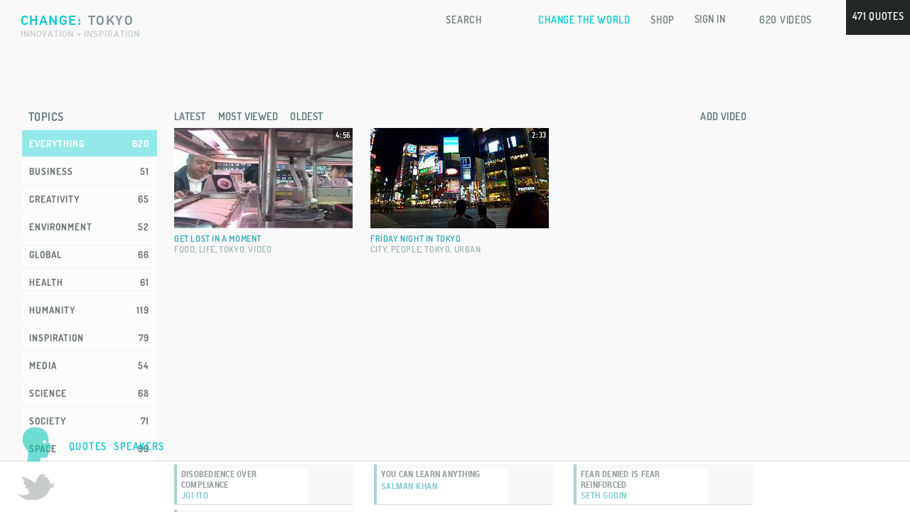

--- FILE ---
content_type: text/html; charset=UTF-8
request_url: http://change.is/videos/tokyo
body_size: 21365
content:

  <!DOCTYPE html>
<html xmlns:fb="http://ogp.me/ns/fb#" lang="en-US">
<head>
    <meta charset="UTF-8" />
    <!--<meta name="viewport" content="width=device-width, initial-scale=1.0, user-scalable=no, minimum-scale=1.0, maximum-scale=1.0" />-->
    <meta name="apple-mobile-web-app-capable" content="yes" />
    <meta name="apple-mobile-web-app-status-bar-style" content="black-translucent" />
    
            <meta name="description" content="
            ">
        
    
    
    
        
    
    <link rel="shortcut icon" type="image/x-icon" href="/favicon.ico">
    
    <link href="http://change.is/wp-content/themes/inspire/css/styles_desktop8.css.php" rel="stylesheet" type="text/css" />
	<link rel="stylesheet" type="text/css" href="http://change.is/wp-content/themes/inspire/css/normalize.css" />
	<link rel="stylesheet" type="text/css" href="http://change.is/wp-content/themes/inspire/css/component.css" />
	<script src="http://change.is/wp-content/themes/inspire/js/modernizr.custom.js"></script>
	<script src="http://change.is/wp-content/themes/inspire/js/classie.js"></script>
    
    
    <link href='http://fonts.googleapis.com/css?family=Crete+Round:400,400italic' rel='stylesheet' type='text/css' />
    <title>
        Inspiring Videos and Talks to Change the World    </title>
    <!--[if IE]>
            <link rel="stylesheet" type="text/css" href="http://change.is/wp-content/themes/inspire/css/styles_desktop.css" />
    <![endif]-->
    <link rel="profile" href="http://gmpg.org/xfn/11" />
    <link rel="pingback" href="http://change.is/xmlrpc.php" />
    
<!-- This site is optimized with the Yoast SEO plugin v12.6.1 - https://yoast.com/wordpress/plugins/seo/ -->
<meta name="description" content="Inspiring videos and talks; featuring ideas, innovations, and tech from startups, entrepreneurs and innovators. Get inspired and change the world"/>
<meta name="robots" content="max-snippet:-1, max-image-preview:large, max-video-preview:-1"/>
<link rel="canonical" href="http://change.is/videos" />
<meta property="og:locale" content="en_US" />
<meta property="og:type" content="article" />
<meta property="og:title" content="Inspiring Videos and Talks to Change the World" />
<meta property="og:description" content="Inspiring videos and talks; featuring ideas, innovations, and tech from startups, entrepreneurs and innovators. Get inspired and change the world" />
<meta property="og:url" content="http://change.is/videos" />
<meta property="og:site_name" content="Change is" />
<script type='application/ld+json' class='yoast-schema-graph yoast-schema-graph--main'>{"@context":"https://schema.org","@graph":[{"@type":"WebSite","@id":"http://change.is/#website","url":"http://change.is/","name":"Change is","description":"Inspiring Entrepreneur Quotes and Videos to Change the World","potentialAction":{"@type":"SearchAction","target":"http://change.is/?s={search_term_string}","query-input":"required name=search_term_string"}},{"@type":"WebPage","@id":"http://change.is/videos#webpage","url":"http://change.is/videos","inLanguage":"en-US","name":"Inspiring Videos and Talks to Change the World","isPartOf":{"@id":"http://change.is/#website"},"datePublished":"2012-05-07T17:43:36+00:00","dateModified":"2014-05-20T22:26:17+00:00","description":"Inspiring videos and talks; featuring ideas, innovations, and tech from startups, entrepreneurs and innovators. Get inspired and change the world"}]}</script>
<!-- / Yoast SEO plugin. -->

<link rel='dns-prefetch' href='//s.w.org' />
<link rel="alternate" type="application/rss+xml" title="Change is &raquo; Feed" href="http://change.is/feed" />
<link rel="alternate" type="application/rss+xml" title="Change is &raquo; Comments Feed" href="http://change.is/comments/feed" />
<link rel="alternate" type="application/rss+xml" title="Change is &raquo; Videos Comments Feed" href="http://change.is/videos/feed" />
		<script type="text/javascript">
			window._wpemojiSettings = {"baseUrl":"https:\/\/s.w.org\/images\/core\/emoji\/12.0.0-1\/72x72\/","ext":".png","svgUrl":"https:\/\/s.w.org\/images\/core\/emoji\/12.0.0-1\/svg\/","svgExt":".svg","source":{"concatemoji":"http:\/\/change.is\/wp-includes\/js\/wp-emoji-release.min.js?ver=5.3.20"}};
			!function(e,a,t){var n,r,o,i=a.createElement("canvas"),p=i.getContext&&i.getContext("2d");function s(e,t){var a=String.fromCharCode;p.clearRect(0,0,i.width,i.height),p.fillText(a.apply(this,e),0,0);e=i.toDataURL();return p.clearRect(0,0,i.width,i.height),p.fillText(a.apply(this,t),0,0),e===i.toDataURL()}function c(e){var t=a.createElement("script");t.src=e,t.defer=t.type="text/javascript",a.getElementsByTagName("head")[0].appendChild(t)}for(o=Array("flag","emoji"),t.supports={everything:!0,everythingExceptFlag:!0},r=0;r<o.length;r++)t.supports[o[r]]=function(e){if(!p||!p.fillText)return!1;switch(p.textBaseline="top",p.font="600 32px Arial",e){case"flag":return s([127987,65039,8205,9895,65039],[127987,65039,8203,9895,65039])?!1:!s([55356,56826,55356,56819],[55356,56826,8203,55356,56819])&&!s([55356,57332,56128,56423,56128,56418,56128,56421,56128,56430,56128,56423,56128,56447],[55356,57332,8203,56128,56423,8203,56128,56418,8203,56128,56421,8203,56128,56430,8203,56128,56423,8203,56128,56447]);case"emoji":return!s([55357,56424,55356,57342,8205,55358,56605,8205,55357,56424,55356,57340],[55357,56424,55356,57342,8203,55358,56605,8203,55357,56424,55356,57340])}return!1}(o[r]),t.supports.everything=t.supports.everything&&t.supports[o[r]],"flag"!==o[r]&&(t.supports.everythingExceptFlag=t.supports.everythingExceptFlag&&t.supports[o[r]]);t.supports.everythingExceptFlag=t.supports.everythingExceptFlag&&!t.supports.flag,t.DOMReady=!1,t.readyCallback=function(){t.DOMReady=!0},t.supports.everything||(n=function(){t.readyCallback()},a.addEventListener?(a.addEventListener("DOMContentLoaded",n,!1),e.addEventListener("load",n,!1)):(e.attachEvent("onload",n),a.attachEvent("onreadystatechange",function(){"complete"===a.readyState&&t.readyCallback()})),(n=t.source||{}).concatemoji?c(n.concatemoji):n.wpemoji&&n.twemoji&&(c(n.twemoji),c(n.wpemoji)))}(window,document,window._wpemojiSettings);
		</script>
		<style type="text/css">
img.wp-smiley,
img.emoji {
	display: inline !important;
	border: none !important;
	box-shadow: none !important;
	height: 1em !important;
	width: 1em !important;
	margin: 0 .07em !important;
	vertical-align: -0.1em !important;
	background: none !important;
	padding: 0 !important;
}
</style>
	<link rel='stylesheet' id='wp-block-library-css'  href='http://change.is/wp-includes/css/dist/block-library/style.min.css?ver=5.3.20' type='text/css' media='all' />
<script type='text/javascript' src='http://change.is/wp-content/themes/inspire/js/custom.js?ver=5.3.20'></script>
<link rel='https://api.w.org/' href='http://change.is/wp-json/' />
<link rel="EditURI" type="application/rsd+xml" title="RSD" href="http://change.is/xmlrpc.php?rsd" />
<link rel="wlwmanifest" type="application/wlwmanifest+xml" href="http://change.is/wp-includes/wlwmanifest.xml" /> 
<meta name="generator" content="WordPress 5.3.20" />
<link rel='shortlink' href='http://change.is/?p=365' />
<link rel="alternate" type="application/json+oembed" href="http://change.is/wp-json/oembed/1.0/embed?url=http%3A%2F%2Fchange.is%2Fvideos" />
<link rel="alternate" type="text/xml+oembed" href="http://change.is/wp-json/oembed/1.0/embed?url=http%3A%2F%2Fchange.is%2Fvideos&#038;format=xml" />
   
    <script type="text/javascript" src="//code.jquery.com/jquery-1.11.3.min.js"></script>
    <script src="//code.jquery.com/jquery-migrate-1.2.1.min.js"></script>
            <script type="text/javascript" src="http://change.is/wp-content/themes/inspire/js/notloggedin3.js" defer="defer" async="async"></script>
    <!---->
<!--        <script type="text/javascript">-->
<!--            var viewport = document.getElementById('viewport');-->
<!--             if ( navigator.userAgent.match(/iPhone/i) || navigator.userAgent.match(/iPod/i)) {-->
<!--                doc.getElementById("viewport").setAttribute("content", "initial-scale=0.2, maximum scale = 1.0");-->
<!--            } else if ( navigator.userAgent.match(/iPad/i) ) {-->
<!--                doc.getElementById("viewport").setAttribute("content", "initial-scale=0.6, maximum scale = 1.0");-->
<!--            } else if ( navigator.userAgent.match(/Android/i) ) {-->
<!--                doc.getElementById("viewport").setAttribute("content", "initial-scale=1, width=device-width, target-densitydpi=device-dpi");-->
<!--            } else {-->
<!--                -->
<!--            }-->
<!--        </script>-->
<!--        -->
        
        
        
        
    <script type="text/javascript">
        
        jQuery(function() {
            jQuery('.single_video_image').on('click touchend', function(e) {
                var el = jQuery(this);
                var link = el.attr("data-video");
                window.location = link;
            });
        });
        
        function write_in_element(id, message) {
            if(getObject(id)) {
                getObject(id).innerHTML = message;
            }
        }

        function addTextToElement(id, message){
            if(getObject(id)) {
                getObject(id).innerHTML += message;
            }
        }

        function getObject(id) {
            return document.getElementById(id);
        }
        
        function showHide(id) {
            if(getObject(id)) {
                if(getObject(id).style.display == "block") {
                    getObject(id).style.display = "none";
                }
                else {
                    getObject(id).style.display = "block";
                }
            }
        }

        // Add a script element as a child of the body
        function downloadJSAtOnload() {
                        }

        // Check for browser support of event handling capability
        if (window.addEventListener) {
                window.addEventListener("load", downloadJSAtOnload, false);
        }
        else if (window.attachEvent) {
                window.attachEvent("onload", downloadJSAtOnload);
        }
        else {
                window.onload = downloadJSAtOnload;
        }
        
        function dynamicLoad(scriptSrc, elementId) {
            var element = getObject(elementId);
            var script = document.createElement('script');
            script.setAttribute("type","text/javascript");
            script.setAttribute("src", scriptSrc);
            element.appendChild(script);
        }
        
        function paypalfund(){
            document.forms["paypalform"].submit();
        }
        
        var video_form_is_on = false;
        
	//enabling trim for the ie
        if(typeof String.prototype.trim !== 'function') {
            String.prototype.trim = function() {
                return this.replace(/^\s+|\s+$/g, ''); 
            }
	}
        
        //This is default hover function:
        var mouse_over_button = false;
        var mouse_over_container = false;
        function mouseOverButton (containerId) {
            if ($("#"+containerId).is(":hidden")) {
                $("#"+containerId).slideDown("slow");
                mouse_over_button = true;
            }
        }
        function mouseOutButton (containerId) {
            mouse_over_button = false;
            setTimeout('hideDownMenuIf("'+ containerId +'")', 200);
        }
        function hideDownMenuIf(containerId) {
            if (!mouse_over_container) {
                $("#"+containerId).slideUp("slow");		
            }
        }
        function containerInButton() {
            mouse_over_container = true;
        }
        function containerOutButton(buttonId, containerId) {
            mouse_over_container = false;
            if (!($('#'+ buttonId).is(':hover'))) { 
                $("#"+containerId).slideUp("slow");
            }
        }
        
        
        //change menu drop down
        var mouse_over_me_how = false;
        var mouse_in_container_how = false;
        $(function() {
            $("#change-button").hover (
                function() {
                    if ($("#how-menu-container").is(":hidden")) {
                        $("#change-button").addClass('header_navigation_buttons_hover_special');
                        $("#how-menu-container").slideDown("slow");
                        mouse_over_me_how = true;
                    }
                },

                function () {
                    mouse_over_me_how = false;
                    setTimeout('hide_how_down_menu_if()', 100);
                }
            );
        });
        $(function() {
            $("#how-menu-container").hover(
                function() {
                    mouse_in_container_how = true;
                },
                function () {
                    mouse_in_container_how = false;
                    if (!($('#change-button').is(':hover'))) { 
                        $("#how-menu-container").slideUp("slow");
                        $("#change-button").removeClass('header_navigation_buttons_hover_special');
                    }
                }
            );
        });	
        function hide_how_down_menu_if() {
            if (!mouse_in_container_how) {
                $("#how-menu-container").slideUp("slow");
                $("#change-button").removeClass('header_navigation_buttons_hover_special');		
            }
        }	
        function how_menu_image_opacity(id) {
            $(".how-button-image").removeClass('image_hover_class');
            $("#"+id).addClass('image_hover_class');
        }
        
        function header_buttons_hover (id) {
            jQuery("#"+id).addClass("header_navigation_buttons_hover");
        }
 
        function header_buttons_hover_out (id) {
            jQuery("#"+id).removeClass("header_navigation_buttons_hover");
        }
        
        $(document).keydown(function(e) {
            if(e.keyCode == 37 && !video_form_is_on) { // left
                $("#pagination_prev").click();
            }
            else if(e.keyCode == 39 && !video_form_is_on) { // right
                $("#pagination_next").click();
            }
        });
        
        
        /*logo hover*/
        $(function() {
            $("#logo-link").hover(
                function() {
                    $("#logo-link-is").addClass("logo-hover");
                },
                function () {
                    $("#logo-link-is").removeClass("logo-hover");
                }
            );
        });
        
        
        function hide_timeline() {
            $("#timelinewrap").slideUp(1000, "easeInOutExpo");
            $(".footer-videos").slideUp(1000, "easeInOutExpo");
            $(".foter-videos-buttons").hide();
            
            var timelineButons = getObject("timeline-buttons");
            if(timelineButons) {
                timelineButons.style.display = "none";
            }        
			var toolTipMiddle = getObject("tooltip-middle");
            if(toolTipMiddle) {
                toolTipMiddle.style.display = "none";
            }
            
            var counterDiv = getObject("counter-div");
            if(counterDiv) {
                counterDiv.style.display = "none";
            }
            
            var footerHidenNote = getObject("footer-timeline-hidden-note");
            if(footerHidenNote) {
                footerHidenNote.style.display = "block";
            }
        }

        function show_timeline() {
            getObject("footer-timeline-hidden-note").style.display = "none";
            $("#timelinewrap").slideDown(1000, "easeInOutExpo");
            //getObject("timelinewrap").style.display = "block";
            getObject("timeline-buttons").style.display = "block";
            //getObject("tooltip-middle").style.display = "block";
            $('.arrows-row').show();
        }
        
        function resolution_adjuster () {
            if ((screen.width<1400)){
                $("#singlecontent_content").addClass("less-then-1400-quote-font");
                                      $("#videos_righttab").css("marginTop", "15px");
                      $("#videos_category").css("top", "81px");
                      $("#related-tags-container").css("top", "525px");
                                                            }
        }   
        
        
        function share_page_via_twitter(url, title) {
            window.open('http://twitter.com/share?url='+ url +'&text=' + title +'&via=Content', 'sharer', 'toolbar=0,status=0, width=548, height=325');
        }
        
        function share_page_via_facebook(url, title, summary) {
            window.open('http://www.facebook.com/sharer.php?s=100&p[title]='+title+'&p[url]='+url+'&p[summary]='+summary+'', 'sharer', 'toolbar=0,status=0, width=548, height=325');
        }
        
        function share_page_via_google(url) {
            window.open('https://plusone.google.com/share?url='+ url +'','sharer', 'toolbar=0, status=0, width=548, height=325');
        }
        
        
        $(function() {
            $("#twitt-button").click(function () {
                var twChangeLogin = window.open('', "twitter_login", "scrollbars=no, resizable=no, toolbar=no, location=no, directories=no, status=no, menubar=no, copyhistory=no, height=400, width=600");
                $.post(_wdcp_ajax_url, {
                            "action": "twitterAuthUrl"
                    }, function (data) {
                            var href = data.url; //$("#login-with-twitter a").attr('href');
                            twChangeLogin.location = href;
                            var tLoginTimer = setInterval(function () {
                            try {
                                if (twChangeLogin.location.hostname == window.location.hostname) {
                                    clearInterval(tLoginTimer);
                                    twChangeLogin.close();
                                    $(document).trigger('twitter_logged_in');  
                                }
                            } 
                            catch (e) {}
                            }, 300);
                            return false;
                    });
            });
        });
        
        
        $(document).bind('twitter_logged_in', function () {
            $.post(_wdcp_ajax_url, {
                    "action": "twitterLoggedIn"
            }, function (data1) {
                  var usernameBetweenAjaxCall = data1.username;
                   $.ajax({
                        type: 'post',
                        cache:  false,
                        url: _wdcp_ajax_url, 
                        data:{
                            "action": "verify_twitt",
                            "twitt_id": data1.twitter_id,
                            'username': data1.username
                        }, 
                        success: function (data) {
                            if(data.status) {
                                if(!data.in_db_status) {
                                    getObject("social-login").style.display = "none";
                                    getObject("email-login").style.display = "none";
                                    getObject("create-unique-username").value = usernameBetweenAjaxCall;
                                    getObject("complete-registration").style.display = "block";
                                    document.getElementById("login-header").style.height = "280px";
                                    $('#complete-registration').animate({
                                        'marginLeft' : "-=200px"
                                    }, 2000);
                                }
                                //already user
                                else {
                                    window.location = "http://change.is/my_videos";
                                }
                            }
                            else {
                                alert("We are upgrading our database. Please try to register a little bit later!");
                            }
                }});
            });
        });

        $(document).on('click', '.arrows-row .wrapper_arr.right-arr ', function(event){
            $('#next_video a').click();
        });

        $(document).on('click', '.arrows-row .wrapper_arr.left-arr ', function(event){
            $('#prev_video a').click();
        });


    var timeinterval;
    function showTooltip(newId) {
        getObject(newId).style.display = "block";
    }
    
    function linkHover(id) {
        timeinterval = setTimeout(function(){showTooltip(id)},800); 
    }
    
    function linkOut() {
        clearTimeout(timeinterval)
        $('.videos-tooltip').hide();
    }
    
    
    /*
     * This rule will remove default background from span incorporated by Mark from wordpress dashboard
     */
    $(function() {
        $("#singlecontent_content").hover(
            function () {
                $("#hlight span").addClass('noBackground');
            },

            function ()  {
                $("#hlight span").removeClass('noBackground');
            }
        );
    });
    
    </script>
</head>

<body itemscope itemtype="http://schema.org/Product" >
    <div id="black-fade-background-div"></div>
    <div id="loadingPage" class="section3" style="display: none;"></div>
    
    <div id='wrapper' class="wrap">
        <!-- add video section -->
        <div class="create-single-video-lesson-overlay" onClick="hide_single_video_lesson_form()" id="create-single-video-lesson-overlay" style="display:none;">
        </div>
        <div id="create-single-video-lesson-form">
            <div class="single-video-lesson-form-title">
                <div id="single-video-lesson-form-title" >Spread 
                    <span class="create-single-video-title-blue">Change!</span>
                    <span class="create-single-video-close-img" onClick="hide_single_video_lesson_form()">
                        <img src="http://change.is/wp-content/themes/inspire/images/close_video.png" />
                    </span>
                </div>
            </div>
            <div id="single-video-lesson-form-fields" style="padding-left:30px;">
                <div id="animated-gif-create-video"></div>
                <div>
                    <div style="float:left;">
                        <input class="single-video-lesson-input-text" type="text" id="single-video-lesson-title" value="Enter video title" onFocus="if (this.value == 'Enter video title') {this.value = '';}" onBlur="if (this.value == '') {this.value = 'Enter video title';}" maxlength="74" style="border:none; margin-bottom:1px;"/>
                    </div>
                    <div style="float:left; margin-left:29px;" class="custom-blue-dropdown">
                        <span id="custom-blue-selected">CATEGORY</span> 
                        <select id="select-category-single-video-lesson" class="blue-select-list" onchange="category_changed()">
                            <option style="display:none;" value="select_something">CATEGORY</option>
                            <option value="business">BUSINESS</option>
                            <option value="creativity">CREATIVITY</option>
                            <option value="environment">ENVIRONMENT</option>
                            <option value="global">GLOBAL</option>
                            <option value="health">HEALTH</option>
                            <option value="humanity">HUMANITY</option>
                            <option value="inspiration">INSPIRATION</option>
                            <option value="media">MEDIA</option>
                            <option value="science">SCIENCE</option>
                            <option value="society">SOCIETY</option>
                            <option value="space">SPACE</option>
                            <option value="technology">TECHNOLOGY</option>
                        </select>
                    </div>
                    <div style="clear:both;"></div>
                </div>
                <div>
                    <input type="text" id="single-video-lesson-videourl" class="single-video-lesson-input-text" value="Video URL" 
                    onFocus="if (this.value == 'Video URL') {this.value = '';}" onBlur="if (this.value == '') {this.value = 'Video URL';}" maxlength="100" style="border:none; margin-bottom:1px;"/>
                </div>
                <div style="margin-bottom:31px;">
                    <div style="float:left;">
                        <textarea class="single-video-lesson-textarea" id="single-video-lesson-description" onFocus="if (this.value == 'Video description - optional (max. 400 characters)') {this.value = '';}" onBlur="if (this.value == '') {this.value = 'Video description - optional (max. 400 characters)';}" maxlength="360" style="border:none;">Video description - optional (max. 400 characters)</textarea>
                    </div>
                    <div id="single-video-lesson-exception-handler" ></div>
                    <div style="clear:both;"></div>
                </div>
                <div>
                    <div style="float:left;">
                        <div>
                            <input id="single-video-lesson-full-name" class="single-video-lesson-input-text" type="text" value="Speaker's name - optional" onFocus="if (this.value == 'Speaker\'s name - optional') {this.value = '';}" onBlur="if (this.value == '') {this.value = 'Speaker\'s name - optional';}" maxlength="60"/>
                        </div>
                    </div>
                    <div style="float:left; margin-left:31px;">
                        <div>
                            <input id="single-video-lesson-tags" class="single-video-lesson-input-text" type="text" value="Tag 1, Tag 2, Tag 3" onFocus="if (this.value == 'Tag 1, Tag 2, Tag 3') {this.value = '';}" onBlur="if (this.value == '') {this.value = 'Tag 1, Tag 2, Tag 3';}" maxlength="130" />
                        </div>
                    </div>
                    <div class="create-lesson-button" id="create-lesson-button" onClick="create_single_video_lesson(-1, 'create')">Add video</div>
                    <div style="clear:both;"></div>
                </div>
                <div id="single-video-lesson-static">Will it change the world?</div>
            </div>
        </div>
                    <!-- sign in section -->
            <div id="login-header" style="display:none">
                <div id="welcome-div">
                    <p>Change.is here to inspire and push</p>
                    <p>each of us to do what we need to do:</p>
                    <p><span>Change the World!</span></p>
                    <p class="welcome-div-below">Sign up to save quotes and share videos <a class="welcome-div-app" href="http://Change.is/app">or download mobile app here!</a></p>
                </div>
                <div id="sing-in-all-forms">
                    <div id="logins">
                        <div id="social-login">
                            <table class="form-table">
                                <tr><td class="sign-login-register-titles">Join</td></tr>
                                <tr><td><div class="twitt-button" id="twitt-button">LOGIN VIA TWITTER</div></td></tr>
                                <tr><td><a id="face-button" style="margin-bottom:15px;">LOGIN VIA FACEBOOK</a></td></tr>
                                <tr><td class="welcome-div-app"><span style="cursor:pointer" onClick="show_sign_up_email()">Sign up by email</span></td></tr>
                            </table>
                        </div>
                        <div id="email-login">
                            <form action="javascript:emailSignIn()" method="post">
                                <table class="form-table">
                                    <tr><td colspan="2" class="sign-login-register-titles">Sign in</td></tr>
                                    <tr>
                                        <td><input onKeyUp="enableButton('login-username', 'login-password', 'signin-button')" id="login-username" style="margin-top:3px; color:#999;" class="username" type="text" value="Username" onFocus="if (this.value == 'Username') {this.value = ''; this.style.color='#6E7A81';}" onBlur="if (this.value == '') {this.value = 'Username';}" /></td>
                                        <td><div id="sign-in-exception" class="table-cell-exception"></div></td>
                                    </tr>
                                    <tr>
                                        <td>
                                            <div style="position:relative; padding:0px; margin-bottom:6px; margin-top:3px;" onClick="document.getElementById('login-password').focus();">
                                                <input style="color:#999; line-height:29px; margin:0px; z-index:100;" onKeyUp="enableButton('login-username', 'login-password', 'signin-button')" id="login-password" class="username" type="password" onFocus="document.getElementById('login-password-placeholder').style.display='none'; this.style.color='#6E7A81'; document.getElementById('login-password-placeholder').style.color='#6E7A81'" onBlur="if (this.value == '') {document.getElementById('login-password-placeholder').style.display='block'}" />
                                                <span id="login-password-placeholder" style="position:absolute; left:7px; top:10px; font-family: Helvetica, Arial, sans-serif; font-size: 12px; z-index:1; color: #999;">Password</span>
                                            </div>
                                        </td>
                                        <td>
                                            <span class="sign-login-register-titles" style="cursor:pointer;" onClick="show_forgot_form()">Forgot</span>
                                        </td>
                                    </tr>
                                    <tr>
                                        <td colspan="2">
                                            <input type="submit" value="SIGN IN" id="signin-button" class="signin-button" disabled="disabled"/>&nbsp;&nbsp;&nbsp;<input id="remember-me" type="checkbox" />&nbsp;&nbsp;<label for="remember-me" class="sign-login-register-titles" >Stay signed in</label>
                                        </td>
                                    </tr>
                                </table>
                            </form>
                            <div id="waiting-response-sign-in"></div>
                        </div>
                        <div id="complete-registration" style="display:none; float:left; margin-left:200px;">
                            <form action="javascript:createUser()" method="post">
                                <table class="form-table">
                                    <tr><td colspan="2" class="sign-login-register-titles">Complete Your Profile</td></tr>
                                    <tr>
                                        <td><input onKeyUp="enableButtonCompleteRegistration('create-username', 'create-password', 'create-unique-username', 'create-acc-button')" id="create-username" style="margin-top:2px; color:#999;" class="username" type="text" value="Email" onFocus="if (this.value == 'Email') {this.value = ''; this.style.color='#6E7A81';}" onBlur="email_out_focus(this, 'create-email-exception')" maxlength="51" /></td>
                                        <td><div class="table-cell-exception" id="create-email-exception"></div></td>
                                    </tr>
                                    <tr>
                                        <td><input onKeyUp="enableButtonCompleteRegistration('create-username', 'create-password', 'create-unique-username', 'create-acc-button')" id="create-unique-username" style="margin-top:2px; color:#999;" class="username" type="text" value="Username" onFocus="if (this.value == 'Username') {this.value = ''; this.style.color='#6E7A81';}" onBlur="username_out_focus(this, 'create-username-exception')" maxlength="15" /></td>
                                        <td><div class="table-cell-exception" id="create-username-exception" style="width:180px;"></div></td> 
                                    </tr>
                                    <tr>
                                        <td>
                                            <div style="position:relative; margin-bottom:6px;" onClick="document.getElementById('create-password').focus();">
                                                    <input style="color:#999; margin-top:0px; margin-bottom:0px;" onKeyUp="enableButtonCompleteRegistration('create-username', 'create-password', 'create-unique-username', 'create-acc-button')" id="create-password"  class="username" type="password" onFocus="document.getElementById('create-password-placeholder').style.display='none'; document.getElementById('create-password-placeholder').style.color = '#6E7A81'; this.type='password'; this.style.color='#6E7A81';" onBlur="if(this.value == '') {document.getElementById('create-password-placeholder').style.display='block';}" maxlength="15" />
                                                    <span id="create-password-placeholder" style="cursor:text; position:absolute; color:#999; left:7px; top:10px; font-family: Helvetica, Arial, sans-serif; font-size: 12px; z-index:1; ">Create Password</span>
                                            </div>
                                        </td>
                                        <td><div class="table-cell-exception" id="create-password-exception" style="width:180px;"></div></td>
                                    </tr>
                                    <tr>
                                        <td colspan="2"><div id="trick-div" style="position:absolute; height:31px; z-index:100; width:160px;"></div><input id="create-acc-button" type="submit" value="SIGN UP" class="signin-button" style="width:120px; border:none;" disabled="disabled"/></td>
                                    </tr>
                                </table>
                            </form>
                            <div id="create-user-loading"><div class="create-user-loading-inside"></div></div>
                        </div>
                        <div id="complete-registration-face" style="display:none; float:left; margin-left:200px;">
                            <form action="javascript:createUserFace()" method="post">
                                <table class="form-table">
                                    <tr><td colspan="2" class="sign-login-register-titles">Complete Your Profile</td></tr>
                                    <tr>
                                        <td><input onKeyUp="enableButtonCompleteRegistration('create-username-face', 'create-password-face', 'create-username-face-unique', 'create-acc-button-face')" id="create-username-face" style="margin-top:2px; color:#999;" class="username" type="text" value="Email" onFocus="if (this.value == 'Email') {this.value = ''; this.style.color='#6E7A81';}" onBlur="email_out_focus(this, 'create-email-exception-face')" maxlength="51" /></td>
                                        <td><div class="table-cell-exception" id="create-email-exception-face"></div></td>
                                    </tr>
                                    <tr>
                                        <td><input onKeyUp="enableButtonCompleteRegistration('create-username-face', 'create-password-face', 'create-username-face-unique', 'create-acc-button-face')" id="create-username-face-unique" style="margin-top:2px; color:#999;" class="username" type="text" value="Username" onFocus="if (this.value == 'Username') {this.value = ''; this.style.color='#6E7A81';}" onBlur="username_out_focus(this, 'create-username-exception-face')" maxlength="15" /></td>
                                        <td><div class="table-cell-exception" id="create-username-exception-face" style="width:180px;"></div></td>
                                    </tr>
                                    <tr>
                                        <td>
                                            <div style="position:relative; margin-bottom:6px;" onClick="document.getElementById('create-password-face').focus();">
                                                    <input style="margin:0px;" onKeyUp="enableButtonCompleteRegistration('create-username-face', 'create-password-face', 'create-username-face-unique',  'create-acc-button-face')" id="create-password-face"  class="username" type="password" onFocus="document.getElementById('create-password-face-placeholder').style.display='none';" onBlur="if(this.value == '') { document.getElementById('create-password-face-placeholder').style.display='block';}" maxlength="15" />
                                                    <span id="create-password-face-placeholder" style="cursor:text; position:absolute; color:#999; left:7px; top:10px; font-family: Helvetica, Arial, sans-serif; font-size: 12px; z-index:1; ">Password</span>
                                            </div>
                                        </td>
                                            <td><div class="table-cell-exception" id="create-password-exception-face" style="width:180px;"></div></td>
                                    </tr>
                                    <tr>
                                        <td colspan="2"><div id="trick-div2" style="position:absolute; height:31px; z-index:100; width:120px;"></div><input id="create-acc-button-face" type="submit" value="SIGN UP" class="signin-button" style="width:120px; border:none;" disabled="disabled" /></td>
                                    </tr>
                                </table>
                            </form>
                            <div id="create-user-loading-face"><div class="create-user-loading-inside"></div></div>
                        </div>
                        <div id="forgot-form" style="display:none; float:left;">
                            <form action="javascript:forgotPassword()" method="post">
                                <table class="form-table">
                                    <tr><td colspan="2" class="sign-login-register-titles">Forgot your password?</td></tr>
                                    <tr>
                                        <td><input onKeyUp="enableForgotButton()" id="forgot-field-email" style="margin-top:2px; color:#999;" class="username" type="text" value="Email" onFocus="if (this.value == 'Email') {this.value = ''; this.style.color='#6E7A81';}" onBlur="if (this.value == '') {this.value = 'Email';}" /></td>
                                    </tr>
                                    <tr>
                                        <td>
                                            <div id="forgot-form-button-container"><input id="forgot-form-button" type="submit" value="RESET PASSWORD" class="signin-button" style="width:151px; border:none;" disabled="disabled" /></div>
                                            <div id="forgot-ajax-loading-container"><div class="create-user-loading-inside"></div></div>
                                            <div style="clear:both;"></div>
                                        </td>
                                    </tr>
                                    <tr>
                                        <td><div class="table-cell-exception" id="forgot-form-exception" style="padding-left:5px; width:250px;"></div></td>
                                    </tr>
                                </table>
                            </form>
                        </div>
                        <div style="clear:both"></div>
                    </div>
                    <div id="email-sign-up" style="display:none;">
                        <div id="email-sign-up-form">
                            <form action="javascript:singUpNewUser()" method="post">
                                <table>
                                    <tr>
                                        <td colspan="2" class="sign-login-register-titles">Sign up with email</td>
                                    </tr>
                                    <tr>
                                        <td>
                                            <input style="width:145px; color:#999;" id="email-signup" class="username" type="text" value="Email" onKeyUp="enableSignUpButton()" onFocus="if (this.value == 'Email') {this.value = ''; this.style.color='#6E7A81';}" onBlur="email_out_focus(this, 'email-exception-normal-signup')" maxlength="52" />
                                        </td>
                                        <td>
                                            <div class="table-cell-exception" id="email-exception-normal-signup" style="padding-left:5px; width:150px;"></div>
                                        </td>
                                    </tr>
                                    <tr>
                                        <td>
                                            <input style="width:145px;  color:#999;" id="username" class="username" type="text" value="Username" onKeyUp="enableSignUpButton()" onFocus="if (this.value == 'Username') {this.value = ''; this.style.color='#6E7A81';}" onBlur="username_out_focus(this, 'sign-up-exception')" maxlength="15" />
                                        </td>
                                        <td>
                                            <div class="table-cell-exception" id="sign-up-exception" style="width:220px;"></div>
                                        </td>
                                    </tr>
                                    <tr>
                                        <td>
                                            <div style="position:relative; margin-bottom:6px;" onClick="document.getElementById('password-signup').focus();">
                                                <input style="width:145px;  color:#999; margin-top:0px; margin-bottom:0px;" id="password-signup" class="username" type="password" onKeyUp="enableSignUpButton()" onFocus="document.getElementById('password-signup-placeholder').style.display = 'none'; document.getElementById('password-signup-placeholder').style.color = '#6E7A81'; this.style.color = '#6E7A81';" onBlur="password_out_focus(this, 'password-exception-normal-signup', 'password-signup-placeholder')" maxlength="16" />
                                                <span id="password-signup-placeholder" style="position:absolute; cursor:text; color:#999; left:7px; top:10px; font-family: Helvetica, Arial, sans-serif; font-size: 12px; z-index:1; ">Password</span>
                                            </div>
                                        </td>
                                        <td>
                                            <div class="table-cell-exception" id="password-exception-normal-signup" style="padding-left:5px; width:150px;"></div>
                                        </td>
                                    </tr>
                                    <tr>
                                        <td colspan="2"><div id="trick-div3" style="position:absolute; display:none; height:31px; z-index:100; width:120px;"></div><input type="submit" value="SIGN UP" class="signin-button" id="email-sign-up-button" style="border:none; width:76px" disabled="disabled" /></td>
                                    </tr>
                                </table>
                            </form>
                            
                            <div id="create-user-loading-signup"><div class="create-user-loading-inside"></div></div>
                        </div>
                        <div id="email-registration-successful">
                            Success! Your account is now active.<br />You're now ready to start saving quotes and posting videos.
                        </div>
                    </div>
                </div>
                <div style="clear:both"></div>
            </div>
        	<div id="head_nav" class="head_nav">
            <div class="left_nav">
                <a id="logo-link" href="http://change.is">
                    <span id="logo-link-change">Change</span>: <span id="logo-link-is">tokyo</span><br />
                </a>
                <div class="logo-text">
                    <div class="lt-style1">INNOVATION + INSPIRATION</div>
                </div>
            </div>
            
            
            <!-- /quotes and /videos button -->
            
            
                <a href="http://change.is" class="top-number-of-something no-bg-image wide-black" style="margin-right:0px;">
                    471                    QUOTES
                </a>

                <div class="top-number-of-something top-number-of-quotes" >
                    620                    VIDEOS
                </div>
                        
            <div class="right_nav" id="right_nav">
                <div id="header-links-and-search" style="float:left;">
                    <div  id="search_dis" style="float:left;">
                        <ul>
                            <li id="search">
                                <form action="/index.php" method="get" id="searchform">
                                    <div>
                                        <input type="text" id="s" name="s" value="SEARCH" onFocus="if (this.value == 'SEARCH') {this.value = '';}" onBlur="if (this.value == '') {this.value = 'SEARCH';}">
                                    </div>
                                </form>
                            </li>
                        </ul>
                    </div>
                    <div id="header_links">
                        <div id="change-button">
                            <div id="fund-button" class="header_right ctw-top-button">
                                CHANGE THE WORLD
                            </div>
                            <div id="how-menu-container">
                                <div class="first-menu-part">
                                </div>
                                <div class="second-menu-part">
                                    <a href="https://itunes.apple.com/us/app/change-the-world/id568194231?ls=1&mt=8" target="_blank" class="how-menu-inner-button" onmouseover = "how_menu_image_opacity('iphone-app-menu-icon')">
                                        <div class="how-button-image" id="iphone-app-menu-icon" ></div>
                                        <div class="how-button-infos" >IPHONE APP<br /><span>via the App Store</span></div>
                                        <div style="clear:both;"></div>
                                    </a>
                                    <div class="how-divide-dark-line"></div>
                                    <div class="how-divide-light-line"></div>
                                    <div></div>
                                    <a href="https://play.google.com/store/apps/details?id=com.change.ChangeTheWorld" target="_blank" class="how-menu-inner-button" onmouseover = "how_menu_image_opacity('android-app-menu-icon')">
                                        <div class="how-button-image" id="android-app-menu-icon" ></div>
                                        <div class="how-button-infos" >ANDROID APP<br /><span>via Google Play</span></div>
                                        <div style="clear:both;"></div>
                                    </a>
                                    <div class="how-divide-dark-line"></div>
                                    <div class="how-divide-light-line"></div>
                                    <a href="http://change.is/why" class="how-menu-inner-button" onmouseover = "how_menu_image_opacity('shop-menu-icon')" >
                                        <div class="how-button-image" id="shop-menu-icon" ></div>
                                        <div class="how-button-infos" style="padding-top:26px;" >WHY<br /><span></span></div>
                                        <div style="clear:both;"></div>
                                    </a>
                                    <div class="how-divide-dark-line"></div>
                                    <div class="how-divide-light-line"></div>
                                    
                                                                        <a class="how-menu-inner-button" href="http://www.Twitter.com/Content" target="__blank" onmouseover = "how_menu_image_opacity('sponsored-quote-menu-icon')">
                                        <div class="how-button-image" id="sponsored-quote-menu-icon" ></div>
                                        <div class="how-button-infos" >FOLLOW<br />US</div>
                                        <div style="clear:both;"></div>
                                    </a>
                                    <div class="how-divide-dark-line"></div>
                                    <div class="how-divide-light-line"></div>
                                                                        <a class="how-menu-inner-button" href="mailto:info@Change.is?subject=Strategy, Design, Development - Change.is&body=Hi, If you need creative or technical assistance in making your project a reality, let us know." onmouseover = "how_menu_image_opacity('website-dev-menu-icon')">
                                        <div class="how-button-image" id="website-dev-menu-icon" ></div>
                                        <div class="how-button-infos" >DESIGN + DEV<br /><span>Hire us</span></div>
                                        <div style="clear:both;"></div>
                                    </a>
                                </div>
                            </div>
                        </div>
                        <a href="/shop">
                            <div id="why-button" class="header_right" style="height:31px;" onmouseover="header_buttons_hover('why-button')" onmouseout="header_buttons_hover_out('why-button')">
                                SHOP
                            </div>
                        </a>
                    </div>
                </div>
                <div style="float:left;">
                                            <div class="header_signin" id="header_signin" onmouseover="jQuery('#header_signin').addClass('right_signin_hover');" onmouseout="jQuery('#header_signin').removeClass('right_signin_hover');"><a id="sign-in-button" class="right_signin">SIGN IN</a></div>
                                    </div>
            </div>
            
            <div style="clear:both;"></div>
            
        </div>
	<div id="scroller">
            <div id="container"  style="overflow:visible;">
                <div id="themore" class="main" style="display: none;">
                    <div class="section4">
                        
                        <div class="single-speaker" style="margin-bottom:0px; margin-top:17px; ">
                            
                            <div style="float:left;" class="single-speaker-hover">
                                <a style="text-decoration:none;" href="/quote/disobedience-over-compliance">
                                    <span class="speaker-link">Latest</span>
                                </a>
                            </div>
                            <div class="speaker-post-number">
                                471                            </div>
                        </div>
                        
                        <div class="single-speaker" style="margin-bottom:0px;">
                            <div style="float:left;" class="single-speaker-hover">
                                <a style="text-decoration:none;" href="/quote/you-cant-rely-on-being-a-first-mover">
                                    <span class="speaker-link">Random</span>
                                </a>
                            </div>
                            <div class="speaker-post-number">
                                471                            </div>
                        </div>
                        
                                                        <div class="single-speaker">
                                    
                                    
                                    <div class="speaker_image" style="background-position:0px 0"></div>
                                    
                                    <div style="float:left;" class="single-speaker-hover">
                                        <a style="text-decoration:none;" href="/?speaker=marc-andreessen">
                                            <div>
                                                <span class="speaker-link"><span>Marc</span> Andreessen</span>
                                            </div>
                                            <div class="speaker-job">
                                                Andreessen Horowitz                                            </div>
                                        </a>
                                    </div>
                                    <div class="speaker-post-number">
                                        9                                    </div>
                                </div>
                                <!--end if-->
                                                        <div class="single-speaker">
                                    
                                    
                                    <div class="speaker_image" style="background-position:0px -38px"></div>
                                    
                                    <div style="float:left;" class="single-speaker-hover">
                                        <a style="text-decoration:none;" href="/?speaker=michael-arrington">
                                            <div>
                                                <span class="speaker-link"><span>Michael</span> Arrington</span>
                                            </div>
                                            <div class="speaker-job">
                                                CrunchFund                                            </div>
                                        </a>
                                    </div>
                                    <div class="speaker-post-number">
                                        6                                    </div>
                                </div>
                                <!--end if-->
                                                        <div class="single-speaker">
                                    
                                    
                                    <div class="speaker_image" style="background-position:0px -76px"></div>
                                    
                                    <div style="float:left;" class="single-speaker-hover">
                                        <a style="text-decoration:none;" href="/?speaker=tim-berners-lee">
                                            <div>
                                                <span class="speaker-link"><span>Tim</span> Berners-Lee</span>
                                            </div>
                                            <div class="speaker-job">
                                                W3C / The Web                                            </div>
                                        </a>
                                    </div>
                                    <div class="speaker-post-number">
                                        7                                    </div>
                                </div>
                                <!--end if-->
                                                        <div class="single-speaker">
                                    
                                    
                                    <div class="speaker_image" style="background-position:0px -114px"></div>
                                    
                                    <div style="float:left;" class="single-speaker-hover">
                                        <a style="text-decoration:none;" href="/?speaker=jeff-bezos">
                                            <div>
                                                <span class="speaker-link"><span>Jeff</span> Bezos</span>
                                            </div>
                                            <div class="speaker-job">
                                                Amazon                                            </div>
                                        </a>
                                    </div>
                                    <div class="speaker-post-number">
                                        10                                    </div>
                                </div>
                                <!--end if-->
                                                        <div class="single-speaker">
                                    
                                    
                                    <div class="speaker_image" style="background-position:0px -152px"></div>
                                    
                                    <div style="float:left;" class="single-speaker-hover">
                                        <a style="text-decoration:none;" href="/?speaker=steve-blank">
                                            <div>
                                                <span class="speaker-link"><span>Steve</span> Blank</span>
                                            </div>
                                            <div class="speaker-job">
                                                Author / Entrepreneur                                            </div>
                                        </a>
                                    </div>
                                    <div class="speaker-post-number">
                                        10                                    </div>
                                </div>
                                <!--end if-->
                                                        <div class="single-speaker">
                                    
                                    
                                    <div class="speaker_image" style="background-position:0px -190px"></div>
                                    
                                    <div style="float:left;" class="single-speaker-hover">
                                        <a style="text-decoration:none;" href="/?speaker=john-borthwick">
                                            <div>
                                                <span class="speaker-link"><span>John</span> Borthwick</span>
                                            </div>
                                            <div class="speaker-job">
                                                Betaworks                                            </div>
                                        </a>
                                    </div>
                                    <div class="speaker-post-number">
                                        4                                    </div>
                                </div>
                                <!--end if-->
                                                        <div class="single-speaker">
                                    
                                    
                                    <div class="speaker_image" style="background-position:0px -228px"></div>
                                    
                                    <div style="float:left;" class="single-speaker-hover">
                                        <a style="text-decoration:none;" href="/?speaker=sergey-brin">
                                            <div>
                                                <span class="speaker-link"><span>Sergey</span> Brin</span>
                                            </div>
                                            <div class="speaker-job">
                                                Google                                            </div>
                                        </a>
                                    </div>
                                    <div class="speaker-post-number">
                                        4                                    </div>
                                </div>
                                <!--end if-->
                                                        <div class="single-speaker">
                                    
                                    
                                    <div class="speaker_image" style="background-position:0px -266px"></div>
                                    
                                    <div style="float:left;" class="single-speaker-hover">
                                        <a style="text-decoration:none;" href="/?speaker=jason-calacanis">
                                            <div>
                                                <span class="speaker-link"><span>Jason</span> Calacanis</span>
                                            </div>
                                            <div class="speaker-job">
                                                Mahalo / ThisWeekIn / Launch Conf                                            </div>
                                        </a>
                                    </div>
                                    <div class="speaker-post-number">
                                        8                                    </div>
                                </div>
                                <!--end if-->
                                                        <div class="single-speaker">
                                    
                                    
                                    <div class="speaker_image" style="background-position:0px -304px"></div>
                                    
                                    <div style="float:left;" class="single-speaker-hover">
                                        <a style="text-decoration:none;" href="/?speaker=clayton-christensen">
                                            <div>
                                                <span class="speaker-link"><span>Clayton</span> Christensen</span>
                                            </div>
                                            <div class="speaker-job">
                                                Harvard Business School                                            </div>
                                        </a>
                                    </div>
                                    <div class="speaker-post-number">
                                        5                                    </div>
                                </div>
                                <!--end if-->
                                                        <div class="single-speaker">
                                    
                                    
                                    <div class="speaker_image" style="background-position:0px -342px"></div>
                                    
                                    <div style="float:left;" class="single-speaker-hover">
                                        <a style="text-decoration:none;" href="/?speaker=ron-conway">
                                            <div>
                                                <span class="speaker-link"><span>Ron</span> Conway</span>
                                            </div>
                                            <div class="speaker-job">
                                                SV Angel                                            </div>
                                        </a>
                                    </div>
                                    <div class="speaker-post-number">
                                        3                                    </div>
                                </div>
                                <!--end if-->
                                                        <div class="single-speaker">
                                    
                                    
                                    <div class="speaker_image" style="background-position:0px -380px"></div>
                                    
                                    <div style="float:left;" class="single-speaker-hover">
                                        <a style="text-decoration:none;" href="/?speaker=peter-diamandis">
                                            <div>
                                                <span class="speaker-link"><span>Peter</span> Diamandis</span>
                                            </div>
                                            <div class="speaker-job">
                                                X Prize / Singularity U.                                            </div>
                                        </a>
                                    </div>
                                    <div class="speaker-post-number">
                                        12                                    </div>
                                </div>
                                <!--end if-->
                                                        <div class="single-speaker">
                                    
                                    
                                    <div class="speaker_image" style="background-position:0px -418px"></div>
                                    
                                    <div style="float:left;" class="single-speaker-hover">
                                        <a style="text-decoration:none;" href="/?speaker=chris-dixon">
                                            <div>
                                                <span class="speaker-link"><span>Chris</span> Dixon</span>
                                            </div>
                                            <div class="speaker-job">
                                                Hunch                                            </div>
                                        </a>
                                    </div>
                                    <div class="speaker-post-number">
                                        5                                    </div>
                                </div>
                                <!--end if-->
                                                        <div class="single-speaker">
                                    
                                    
                                    <div class="speaker_image" style="background-position:0px -456px"></div>
                                    
                                    <div style="float:left;" class="single-speaker-hover">
                                        <a style="text-decoration:none;" href="/?speaker=john-doerr">
                                            <div>
                                                <span class="speaker-link"><span>John</span> Doerr</span>
                                            </div>
                                            <div class="speaker-job">
                                                KPCB                                            </div>
                                        </a>
                                    </div>
                                    <div class="speaker-post-number">
                                        7                                    </div>
                                </div>
                                <!--end if-->
                                                        <div class="single-speaker">
                                    
                                    
                                    <div class="speaker_image" style="background-position:0px -494px"></div>
                                    
                                    <div style="float:left;" class="single-speaker-hover">
                                        <a style="text-decoration:none;" href="/?speaker=jack-dorsey">
                                            <div>
                                                <span class="speaker-link"><span>Jack</span> Dorsey</span>
                                            </div>
                                            <div class="speaker-job">
                                                Square / Twitter                                            </div>
                                        </a>
                                    </div>
                                    <div class="speaker-post-number">
                                        9                                    </div>
                                </div>
                                <!--end if-->
                                                        <div class="single-speaker">
                                    
                                    
                                    <div class="speaker_image" style="background-position:0px -532px"></div>
                                    
                                    <div style="float:left;" class="single-speaker-hover">
                                        <a style="text-decoration:none;" href="/?speaker=tim-ferriss">
                                            <div>
                                                <span class="speaker-link"><span>Tim</span> Ferriss</span>
                                            </div>
                                            <div class="speaker-job">
                                                Author / Entrepreneur                                            </div>
                                        </a>
                                    </div>
                                    <div class="speaker-post-number">
                                        9                                    </div>
                                </div>
                                <!--end if-->
                                                        <div class="single-speaker">
                                    
                                    
                                    <div class="speaker_image" style="background-position:0px -570px"></div>
                                    
                                    <div style="float:left;" class="single-speaker-hover">
                                        <a style="text-decoration:none;" href="/?speaker=jason-fried">
                                            <div>
                                                <span class="speaker-link"><span>Jason</span> Fried</span>
                                            </div>
                                            <div class="speaker-job">
                                                37 Signals                                            </div>
                                        </a>
                                    </div>
                                    <div class="speaker-post-number">
                                        9                                    </div>
                                </div>
                                <!--end if-->
                                                        <div class="single-speaker">
                                    
                                    
                                    <div class="speaker_image" style="background-position:0px -608px"></div>
                                    
                                    <div style="float:left;" class="single-speaker-hover">
                                        <a style="text-decoration:none;" href="/?speaker=bill-gates">
                                            <div>
                                                <span class="speaker-link"><span>Bill</span> Gates</span>
                                            </div>
                                            <div class="speaker-job">
                                                Gates Foundation / Microsoft                                            </div>
                                        </a>
                                    </div>
                                    <div class="speaker-post-number">
                                        6                                    </div>
                                </div>
                                <!--end if-->
                                                        <div class="single-speaker">
                                    
                                    
                                    <div class="speaker_image" style="background-position:0px -646px"></div>
                                    
                                    <div style="float:left;" class="single-speaker-hover">
                                        <a style="text-decoration:none;" href="/?speaker=seth-godin">
                                            <div>
                                                <span class="speaker-link"><span>Seth</span> Godin</span>
                                            </div>
                                            <div class="speaker-job">
                                                Entrepreneur / Author                                            </div>
                                        </a>
                                    </div>
                                    <div class="speaker-post-number">
                                        22                                    </div>
                                </div>
                                <!--end if-->
                                                        <div class="single-speaker">
                                    
                                    
                                    <div class="speaker_image" style="background-position:0px -684px"></div>
                                    
                                    <div style="float:left;" class="single-speaker-hover">
                                        <a style="text-decoration:none;" href="/?speaker=paul-graham">
                                            <div>
                                                <span class="speaker-link"><span>Paul</span> Graham</span>
                                            </div>
                                            <div class="speaker-job">
                                                Y Combinator                                            </div>
                                        </a>
                                    </div>
                                    <div class="speaker-post-number">
                                        14                                    </div>
                                </div>
                                <!--end if-->
                                                        <div class="single-speaker">
                                    
                                    
                                    <div class="speaker_image" style="background-position:0px -722px"></div>
                                    
                                    <div style="float:left;" class="single-speaker-hover">
                                        <a style="text-decoration:none;" href="/?speaker=david-heinemeier-hansson">
                                            <div>
                                                <span class="speaker-link"><span>David</span> Heinemeier Hansson</span>
                                            </div>
                                            <div class="speaker-job">
                                                37 Signals / Ruby on Rails                                            </div>
                                        </a>
                                    </div>
                                    <div class="speaker-post-number">
                                        17                                    </div>
                                </div>
                                <!--end if-->
                                                        <div class="single-speaker">
                                    
                                    
                                    <div class="speaker_image" style="background-position:0px -760px"></div>
                                    
                                    <div style="float:left;" class="single-speaker-hover">
                                        <a style="text-decoration:none;" href="/?speaker=reid-hoffman">
                                            <div>
                                                <span class="speaker-link"><span>Reid</span> Hoffman</span>
                                            </div>
                                            <div class="speaker-job">
                                                Linkedin / Greylock Partners                                            </div>
                                        </a>
                                    </div>
                                    <div class="speaker-post-number">
                                        9                                    </div>
                                </div>
                                <!--end if-->
                                                        <div class="single-speaker">
                                    
                                    
                                    <div class="speaker_image" style="background-position:0px -798px"></div>
                                    
                                    <div style="float:left;" class="single-speaker-hover">
                                        <a style="text-decoration:none;" href="/?speaker=tony-hsieh">
                                            <div>
                                                <span class="speaker-link"><span>Tony</span> Hsieh</span>
                                            </div>
                                            <div class="speaker-job">
                                                Zappos                                            </div>
                                        </a>
                                    </div>
                                    <div class="speaker-post-number">
                                        5                                    </div>
                                </div>
                                <!--end if-->
                                                        <div class="single-speaker">
                                    
                                    
                                    <div class="speaker_image" style="background-position:0px -836px"></div>
                                    
                                    <div style="float:left;" class="single-speaker-hover">
                                        <a style="text-decoration:none;" href="/?speaker=joi-ito">
                                            <div>
                                                <span class="speaker-link"><span>Joi</span> Ito</span>
                                            </div>
                                            <div class="speaker-job">
                                                MIT Media Lab                                            </div>
                                        </a>
                                    </div>
                                    <div class="speaker-post-number">
                                        14                                    </div>
                                </div>
                                <!--end if-->
                                                        <div class="single-speaker">
                                    
                                    
                                    <div class="speaker_image" style="background-position:0px -874px"></div>
                                    
                                    <div style="float:left;" class="single-speaker-hover">
                                        <a style="text-decoration:none;" href="/?speaker=steve-jobs">
                                            <div>
                                                <span class="speaker-link"><span>Steve</span> Jobs</span>
                                            </div>
                                            <div class="speaker-job">
                                                Apple                                            </div>
                                        </a>
                                    </div>
                                    <div class="speaker-post-number">
                                        9                                    </div>
                                </div>
                                <!--end if-->
                                                        <div class="single-speaker">
                                    
                                    
                                    <div class="speaker_image" style="background-position:0px -912px"></div>
                                    
                                    <div style="float:left;" class="single-speaker-hover">
                                        <a style="text-decoration:none;" href="/?speaker=dean-kamen">
                                            <div>
                                                <span class="speaker-link"><span>Dean</span> Kamen</span>
                                            </div>
                                            <div class="speaker-job">
                                                DEKA                                            </div>
                                        </a>
                                    </div>
                                    <div class="speaker-post-number">
                                        4                                    </div>
                                </div>
                                <!--end if-->
                                                        <div class="single-speaker">
                                    
                                    
                                    <div class="speaker_image" style="background-position:0px -950px"></div>
                                    
                                    <div style="float:left;" class="single-speaker-hover">
                                        <a style="text-decoration:none;" href="/?speaker=guy-kawasaki">
                                            <div>
                                                <span class="speaker-link"><span>Guy</span> Kawasaki</span>
                                            </div>
                                            <div class="speaker-job">
                                                Garage Technology / Alltop                                            </div>
                                        </a>
                                    </div>
                                    <div class="speaker-post-number">
                                        7                                    </div>
                                </div>
                                <!--end if-->
                                                        <div class="single-speaker">
                                    
                                    
                                    <div class="speaker_image" style="background-position:0px -988px"></div>
                                    
                                    <div style="float:left;" class="single-speaker-hover">
                                        <a style="text-decoration:none;" href="/?speaker=kevin-kelly">
                                            <div>
                                                <span class="speaker-link"><span>Kevin</span> Kelly</span>
                                            </div>
                                            <div class="speaker-job">
                                                Writer / Wired                                            </div>
                                        </a>
                                    </div>
                                    <div class="speaker-post-number">
                                        8                                    </div>
                                </div>
                                <!--end if-->
                                                        <div class="single-speaker">
                                    
                                    
                                    <div class="speaker_image" style="background-position:0px -1026px"></div>
                                    
                                    <div style="float:left;" class="single-speaker-hover">
                                        <a style="text-decoration:none;" href="/?speaker=salman-khan">
                                            <div>
                                                <span class="speaker-link"><span>Salman</span> Khan</span>
                                            </div>
                                            <div class="speaker-job">
                                                Khan Academy                                            </div>
                                        </a>
                                    </div>
                                    <div class="speaker-post-number">
                                        6                                    </div>
                                </div>
                                <!--end if-->
                                                        <div class="single-speaker">
                                    
                                    
                                    <div class="speaker_image" style="background-position:0px -1064px"></div>
                                    
                                    <div style="float:left;" class="single-speaker-hover">
                                        <a style="text-decoration:none;" href="/?speaker=vinod-khosla">
                                            <div>
                                                <span class="speaker-link"><span>Vinod</span> Khosla</span>
                                            </div>
                                            <div class="speaker-job">
                                                Khosla Ventures                                            </div>
                                        </a>
                                    </div>
                                    <div class="speaker-post-number">
                                        12                                    </div>
                                </div>
                                <!--end if-->
                                                        <div class="single-speaker">
                                    
                                    
                                    <div class="speaker_image" style="background-position:0px -1102px"></div>
                                    
                                    <div style="float:left;" class="single-speaker-hover">
                                        <a style="text-decoration:none;" href="/?speaker=randy-komisar">
                                            <div>
                                                <span class="speaker-link"><span>Randy</span> Komisar</span>
                                            </div>
                                            <div class="speaker-job">
                                                KPCB                                            </div>
                                        </a>
                                    </div>
                                    <div class="speaker-post-number">
                                        8                                    </div>
                                </div>
                                <!--end if-->
                                                        <div class="single-speaker">
                                    
                                    
                                    <div class="speaker_image" style="background-position:0px -1140px"></div>
                                    
                                    <div style="float:left;" class="single-speaker-hover">
                                        <a style="text-decoration:none;" href="/?speaker=ray-kurzweil">
                                            <div>
                                                <span class="speaker-link"><span>Ray</span> Kurzweil</span>
                                            </div>
                                            <div class="speaker-job">
                                                Google / Singularity University                                            </div>
                                        </a>
                                    </div>
                                    <div class="speaker-post-number">
                                        7                                    </div>
                                </div>
                                <!--end if-->
                                                        <div class="single-speaker">
                                    
                                    
                                    <div class="speaker_image" style="background-position:0px -1178px"></div>
                                    
                                    <div style="float:left;" class="single-speaker-hover">
                                        <a style="text-decoration:none;" href="/?speaker=loic-le-meur">
                                            <div>
                                                <span class="speaker-link"><span>Loïc</span> Le Meur</span>
                                            </div>
                                            <div class="speaker-job">
                                                LeWeb                                            </div>
                                        </a>
                                    </div>
                                    <div class="speaker-post-number">
                                        5                                    </div>
                                </div>
                                <!--end if-->
                                                        <div class="single-speaker">
                                    
                                    
                                    <div class="speaker_image" style="background-position:0px -1216px"></div>
                                    
                                    <div style="float:left;" class="single-speaker-hover">
                                        <a style="text-decoration:none;" href="/?speaker=marissa-mayer">
                                            <div>
                                                <span class="speaker-link"><span>Marissa</span> Mayer</span>
                                            </div>
                                            <div class="speaker-job">
                                                Yahoo!                                            </div>
                                        </a>
                                    </div>
                                    <div class="speaker-post-number">
                                        6                                    </div>
                                </div>
                                <!--end if-->
                                                        <div class="single-speaker">
                                    
                                    
                                    <div class="speaker_image" style="background-position:0px -1254px"></div>
                                    
                                    <div style="float:left;" class="single-speaker-hover">
                                        <a style="text-decoration:none;" href="/?speaker=dave-mcclure">
                                            <div>
                                                <span class="speaker-link"><span>Dave</span> McClure</span>
                                            </div>
                                            <div class="speaker-job">
                                                500 Startups                                            </div>
                                        </a>
                                    </div>
                                    <div class="speaker-post-number">
                                        7                                    </div>
                                </div>
                                <!--end if-->
                                                        <div class="single-speaker">
                                    
                                    
                                    <div class="speaker_image" style="background-position:0px -1292px"></div>
                                    
                                    <div style="float:left;" class="single-speaker-hover">
                                        <a style="text-decoration:none;" href="/?speaker=elon-musk">
                                            <div>
                                                <span class="speaker-link"><span>Elon</span> Musk</span>
                                            </div>
                                            <div class="speaker-job">
                                                SpaceX / Tesla                                            </div>
                                        </a>
                                    </div>
                                    <div class="speaker-post-number">
                                        9                                    </div>
                                </div>
                                <!--end if-->
                                                        <div class="single-speaker">
                                    
                                    
                                    <div class="speaker_image" style="background-position:0px -1330px"></div>
                                    
                                    <div style="float:left;" class="single-speaker-hover">
                                        <a style="text-decoration:none;" href="/?speaker=nathan-myhrvold">
                                            <div>
                                                <span class="speaker-link"><span>Nathan</span> Myhrvold</span>
                                            </div>
                                            <div class="speaker-job">
                                                Intellectual Ventures / Chef                                            </div>
                                        </a>
                                    </div>
                                    <div class="speaker-post-number">
                                        9                                    </div>
                                </div>
                                <!--end if-->
                                                        <div class="single-speaker">
                                    
                                    
                                    <div class="speaker_image" style="background-position:0px -1368px"></div>
                                    
                                    <div style="float:left;" class="single-speaker-hover">
                                        <a style="text-decoration:none;" href="/?speaker=tim-oreilly">
                                            <div>
                                                <span class="speaker-link"><span>Tim</span> O'Reilly</span>
                                            </div>
                                            <div class="speaker-job">
                                                O'Reilly Media                                            </div>
                                        </a>
                                    </div>
                                    <div class="speaker-post-number">
                                        9                                    </div>
                                </div>
                                <!--end if-->
                                                        <div class="single-speaker">
                                    
                                    
                                    <div class="speaker_image" style="background-position:0px -1406px"></div>
                                    
                                    <div style="float:left;" class="single-speaker-hover">
                                        <a style="text-decoration:none;" href="/?speaker=alex-osterwalder">
                                            <div>
                                                <span class="speaker-link"><span>Alex</span> Osterwalder</span>
                                            </div>
                                            <div class="speaker-job">
                                                Business Model Generation                                            </div>
                                        </a>
                                    </div>
                                    <div class="speaker-post-number">
                                        9                                    </div>
                                </div>
                                <!--end if-->
                                                        <div class="single-speaker">
                                    
                                    
                                    <div class="speaker_image" style="background-position:0px -1444px"></div>
                                    
                                    <div style="float:left;" class="single-speaker-hover">
                                        <a style="text-decoration:none;" href="/?speaker=larry-page">
                                            <div>
                                                <span class="speaker-link"><span>Larry</span> Page</span>
                                            </div>
                                            <div class="speaker-job">
                                                Google                                            </div>
                                        </a>
                                    </div>
                                    <div class="speaker-post-number">
                                        9                                    </div>
                                </div>
                                <!--end if-->
                                                        <div class="single-speaker">
                                    
                                    
                                    <div class="speaker_image" style="background-position:0px -1482px"></div>
                                    
                                    <div style="float:left;" class="single-speaker-hover">
                                        <a style="text-decoration:none;" href="/?speaker=mark-pincus">
                                            <div>
                                                <span class="speaker-link"><span>Mark</span> Pincus</span>
                                            </div>
                                            <div class="speaker-job">
                                                Zynga                                            </div>
                                        </a>
                                    </div>
                                    <div class="speaker-post-number">
                                        4                                    </div>
                                </div>
                                <!--end if-->
                                                        <div class="single-speaker">
                                    
                                    
                                    <div class="speaker_image" style="background-position:0px -1520px"></div>
                                    
                                    <div style="float:left;" class="single-speaker-hover">
                                        <a style="text-decoration:none;" href="/?speaker=daniel-pink">
                                            <div>
                                                <span class="speaker-link"><span>Daniel</span> Pink</span>
                                            </div>
                                            <div class="speaker-job">
                                                Author                                            </div>
                                        </a>
                                    </div>
                                    <div class="speaker-post-number">
                                        10                                    </div>
                                </div>
                                <!--end if-->
                                                        <div class="single-speaker">
                                    
                                    
                                    <div class="speaker_image" style="background-position:0px -1558px"></div>
                                    
                                    <div style="float:left;" class="single-speaker-hover">
                                        <a style="text-decoration:none;" href="/?speaker=eric-ries">
                                            <div>
                                                <span class="speaker-link"><span>Eric</span> Ries</span>
                                            </div>
                                            <div class="speaker-job">
                                                Lean Startup                                            </div>
                                        </a>
                                    </div>
                                    <div class="speaker-post-number">
                                        16                                    </div>
                                </div>
                                <!--end if-->
                                                        <div class="single-speaker">
                                    
                                    
                                    <div class="speaker_image" style="background-position:0px -1596px"></div>
                                    
                                    <div style="float:left;" class="single-speaker-hover">
                                        <a style="text-decoration:none;" href="/?speaker=kevin-rose">
                                            <div>
                                                <span class="speaker-link"><span>Kevin</span> Rose</span>
                                            </div>
                                            <div class="speaker-job">
                                                Google Ventures                                            </div>
                                        </a>
                                    </div>
                                    <div class="speaker-post-number">
                                        4                                    </div>
                                </div>
                                <!--end if-->
                                                        <div class="single-speaker">
                                    
                                    
                                    <div class="speaker_image" style="background-position:0px -1634px"></div>
                                    
                                    <div style="float:left;" class="single-speaker-hover">
                                        <a style="text-decoration:none;" href="/?speaker=eric-schmidt">
                                            <div>
                                                <span class="speaker-link"><span>Eric</span> Schmidt</span>
                                            </div>
                                            <div class="speaker-job">
                                                Google                                            </div>
                                        </a>
                                    </div>
                                    <div class="speaker-post-number">
                                        11                                    </div>
                                </div>
                                <!--end if-->
                                                        <div class="single-speaker">
                                    
                                    
                                    <div class="speaker_image" style="background-position:0px -1672px"></div>
                                    
                                    <div style="float:left;" class="single-speaker-hover">
                                        <a style="text-decoration:none;" href="/?speaker=robert-scoble">
                                            <div>
                                                <span class="speaker-link"><span>Robert</span> Scoble</span>
                                            </div>
                                            <div class="speaker-job">
                                                Rackspace / Scobleizer                                            </div>
                                        </a>
                                    </div>
                                    <div class="speaker-post-number">
                                        5                                    </div>
                                </div>
                                <!--end if-->
                                                        <div class="single-speaker">
                                    
                                    
                                    <div class="speaker_image" style="background-position:0px -1710px"></div>
                                    
                                    <div style="float:left;" class="single-speaker-hover">
                                        <a style="text-decoration:none;" href="/?speaker=clay-shirky">
                                            <div>
                                                <span class="speaker-link"><span>Clay</span> Shirky</span>
                                            </div>
                                            <div class="speaker-job">
                                                Writer / NYU                                            </div>
                                        </a>
                                    </div>
                                    <div class="speaker-post-number">
                                        11                                    </div>
                                </div>
                                <!--end if-->
                                                        <div class="single-speaker">
                                    
                                    
                                    <div class="speaker_image" style="background-position:0px -1748px"></div>
                                    
                                    <div style="float:left;" class="single-speaker-hover">
                                        <a style="text-decoration:none;" href="/?speaker=jason-silva">
                                            <div>
                                                <span class="speaker-link"><span>Jason</span> Silva</span>
                                            </div>
                                            <div class="speaker-job">
                                                Filmmaker / Futurist                                            </div>
                                        </a>
                                    </div>
                                    <div class="speaker-post-number">
                                        10                                    </div>
                                </div>
                                <!--end if-->
                                                        <div class="single-speaker">
                                    
                                    
                                    <div class="speaker_image" style="background-position:0px -1786px"></div>
                                    
                                    <div style="float:left;" class="single-speaker-hover">
                                        <a style="text-decoration:none;" href="/?speaker=simon-sinek">
                                            <div>
                                                <span class="speaker-link"><span>Simon</span> Sinek</span>
                                            </div>
                                            <div class="speaker-job">
                                                Optimist / Author                                            </div>
                                        </a>
                                    </div>
                                    <div class="speaker-post-number">
                                        10                                    </div>
                                </div>
                                <!--end if-->
                                                        <div class="single-speaker">
                                    
                                    
                                    <div class="speaker_image" style="background-position:0px -1824px"></div>
                                    
                                    <div style="float:left;" class="single-speaker-hover">
                                        <a style="text-decoration:none;" href="/?speaker=peter-thiel">
                                            <div>
                                                <span class="speaker-link"><span>Peter</span> Thiel</span>
                                            </div>
                                            <div class="speaker-job">
                                                The Founders Fund / Clarium Capital                                            </div>
                                        </a>
                                    </div>
                                    <div class="speaker-post-number">
                                        18                                    </div>
                                </div>
                                <!--end if-->
                                                        <div class="single-speaker">
                                    
                                    
                                    <div class="speaker_image" style="background-position:0px -1862px"></div>
                                    
                                    <div style="float:left;" class="single-speaker-hover">
                                        <a style="text-decoration:none;" href="/?speaker=sebastian-thrun">
                                            <div>
                                                <span class="speaker-link"><span>Sebastian</span> Thrun</span>
                                            </div>
                                            <div class="speaker-job">
                                                Udacity / Google                                            </div>
                                        </a>
                                    </div>
                                    <div class="speaker-post-number">
                                        5                                    </div>
                                </div>
                                <!--end if-->
                                                        <div class="single-speaker">
                                    
                                    
                                    <div class="speaker_image" style="background-position:0px -1900px"></div>
                                    
                                    <div style="float:left;" class="single-speaker-hover">
                                        <a style="text-decoration:none;" href="/?speaker=gary-vaynerchuk">
                                            <div>
                                                <span class="speaker-link"><span>Gary</span> Vaynerchuk</span>
                                            </div>
                                            <div class="speaker-job">
                                                VaynerMedia / Wine Library                                            </div>
                                        </a>
                                    </div>
                                    <div class="speaker-post-number">
                                        14                                    </div>
                                </div>
                                <!--end if-->
                                                        <div class="single-speaker">
                                    
                                    
                                    <div class="speaker_image" style="background-position:0px -1938px"></div>
                                    
                                    <div style="float:left;" class="single-speaker-hover">
                                        <a style="text-decoration:none;" href="/?speaker=evan-williams">
                                            <div>
                                                <span class="speaker-link"><span>Evan</span> Williams</span>
                                            </div>
                                            <div class="speaker-job">
                                                Obvious Corp / Medium                                            </div>
                                        </a>
                                    </div>
                                    <div class="speaker-post-number">
                                        10                                    </div>
                                </div>
                                <!--end if-->
                                                        <div class="single-speaker">
                                    
                                    
                                    <div class="speaker_image" style="background-position:0px -1976px"></div>
                                    
                                    <div style="float:left;" class="single-speaker-hover">
                                        <a style="text-decoration:none;" href="/?speaker=mark-zuckerberg">
                                            <div>
                                                <span class="speaker-link"><span>Mark</span> Zuckerberg</span>
                                            </div>
                                            <div class="speaker-job">
                                                Facebook                                            </div>
                                        </a>
                                    </div>
                                    <div class="speaker-post-number">
                                        14                                    </div>
                                </div>
                                <!--end if-->
                                                        
                                
                        <script type='text/javascript'>
                            var speakerImagPositions = {"746":0,"750":"-38px","1556":"-76px","738":"-114px","760":"-152px","739":"-190px","757":"-228px","889":"-266px","3250":"-304px","756":"-342px","752":"-380px","726":"-418px","740":"-456px","735":"-494px","762":"-532px","737":"-570px","1560":"-608px","758":"-646px","751":"-684px","728":"-722px","755":"-760px","764":"-798px","741":"-836px","761":"-874px","781":"-912px","734":"-950px","1563":"-988px","1568":"-1026px","765":"-1064px","754":"-1102px","782":"-1140px","745":"-1178px","2841":"-1216px","727":"-1254px","729":"-1292px","1564":"-1330px","763":"-1368px","725":"-1406px","744":"-1444px","747":"-1482px","1606":"-1520px","730":"-1558px","743":"-1596px","731":"-1634px","1565":"-1672px","1561":"-1710px","1525":"-1748px","759":"-1786px","753":"-1824px","1567":"-1862px","733":"-1900px","732":"-1938px","748":"-1976px"};
                        </script>
                                
                                
                    </div><!--end of class section4-->
                </div><!--end of themore-->
                <div id="more_why-submit-share-video" class="section4" style="display:none;">
                    <div style="display:none">
                        <form action="https://www.paypal.com/cgi-bin/webscr" method="post" name="paypalform" target="_blank">
                            <input type="hidden" name="cmd" value="_s-xclick">
                            <input type="hidden" name="hosted_button_id" value="C4TUU2KWYZNVC">
                        </form>
                    </div>
                </div><!--end of more_why-submit-share-video-->
<script type="text/javascript">
    var start_number = 48;
    var flag_for_scrool = true;
    var current_flag_for_scrool = true;
    $(window).scroll(function(){
        var h = $('#wrap-lessons').height();
        var st = $(window).scrollTop();
        if ($(window).scrollTop() >= $(document).height() - $(window).height() - 1200 && flag_for_scrool && current_flag_for_scrool) {
            current_flag_for_scrool = false;
            getObject("loading-more-content").style.display = "block";
            $.ajax({
                type: 'post',
                cache:  false,
                url: _wdcp_ajax_url, 
                data:{
                    "action": "loadLessonsOnScrool",
                    "begin_from": start_number, 
                    "tag": tag_for_scrool,
                    "action_for_scrool": action_for_scrool
                }, 
                success: function (data) {
                    if(data.status) {
                        getObject("loading-more-content").style.display = "none";
                        start_number = start_number + 48;
                        addTextToElement("wrap-lessons", data.html_output);
                        current_flag_for_scrool = true;
                    }
                    else {
                        getObject("loading-more-content").style.display = "none";
                        write_in_element("loading-more-content-info", "That's all");
                        flag_for_scrool = false;
                        current_flag_for_scrool = true;
                    }
                }
            });
        }
    });
	
    var tag_for_scrool = "everything";
    var most_viewed_for_scrool = "none";
    var action_for_scrool = 'order_by_tags';
	
    function filter_lessons_by_tag(tag) {
        restart_states_for_infinite_scrool("order_by_tags");
        getObject("waiting-response").style.display = "block";
        write_in_element("logo-link-is", tag);
        write_in_element("wrap-lessons", "");
        tag_for_scrool = tag;
        $.ajax({
            type: 'post',
            cache:  false,
            url: _wdcp_ajax_url, 
            data:{
                "action": "filter_lessons_by_tag",
                "tag": tag
            }, 
            success: function (data) {
                getObject("waiting-response").style.display = "none";
                write_in_element("wrap-lessons", data.output);
                if(window.history.replaceState) {
                    window.history.replaceState("object or string", tag, "/videos/"+tag.toLowerCase());	
                }
                current_flag_for_scrool = true;		 			
        }});
    }
	
    function restart_states_for_infinite_scrool(action) {
        action_for_scrool = action;
        start_number = 48;
        flag_for_scrool = true;
        current_flag_for_scrool = false;
        write_in_element("loading-more-content-info", "");
    }
	
	
    function filter_by_number_of_views() {
        restart_states_for_infinite_scrool("order_by_most_views");
        write_in_element("wrap-lessons", "");
        getObject("waiting-response").style.display = "block";
        tag = tag_for_scrool;
        ajaxGetJson("/wp-admin/admin-ajax.php?action=filter_by_number_of_views&tag="+tag, function(data) {
            getObject("waiting-response").style.display = "none";
            write_in_element("wrap-lessons", data.html_output);
            current_flag_for_scrool = true;
        });
    }
	
    function filter_by_date(flag) {
        restart_states_for_infinite_scrool(flag);
        write_in_element("wrap-lessons", "");
        getObject("waiting-response").style.display = "block";
        tag = tag_for_scrool;
        ajaxGetJson("/wp-admin/admin-ajax.php?action=filter_by_date&tag="+tag+"&flag="+flag, function(data) {
            getObject("waiting-response").style.display = "none";
            write_in_element("wrap-lessons", data.html_output);
            current_flag_for_scrool = true; //we need to set this after ajax call in order to allow infinite scrool
        });
    }
	
</script>

<div id="themain">
    <div id="videos_lefttab" class="videos_lefttab">
        <div class="videos_category" id="videos_category">
            
<script type="text/javascript">
function loadLessons(val,category) {
    write_in_element("logo-link-is", category);
    restart_states_for_infinite_scrool("order_by_tags");
    tag_for_scrool = category;
    selectedCategory(val);
    write_in_element("wrap-lessons", "");
    getObject("lesson_title").style.display = "block";
    getObject("waiting-response").style.display = "block";
    $.ajax({
        type: 'post',
        cache:  false,
        url: _wdcp_ajax_url, 
        data:{
            "action": "filter_lessons_by_tag",
            "tag": category
        }, 
        success: function (data) {
            getObject("waiting-response").style.display = "none";
            
            write_in_element("wrap-lessons", data.output);
            
            if(window.history.replaceState) {
                window.history.replaceState("object or string", category, "/videos/"+category.toLowerCase());
            }
            current_flag_for_scrool = true;

    }});
}
function turn_on_hover(button_id, first_line, second_line) {
    jQuery("#"+button_id).addClass("show_lesson");
    jQuery("#"+first_line).addClass("category-separator-hover");
    jQuery("#"+second_line).addClass("category-separator-hover");
}
function turn_of_hover(button_id, first_line, second_line) {
    jQuery("#"+button_id).removeClass("show_lesson");
    jQuery("#"+first_line).removeClass("category-separator-hover");
    jQuery("#"+second_line).removeClass("category-separator-hover");
}
function selectedCategory(val) {
    jQuery(".category-button").removeClass("show_lesson_permanent");
    jQuery(".category-separator").removeClass("category-separator-hover-permanent");
    $(val).next().addClass("category-separator-hover-permanent");
    $(val).prev().addClass("category-separator-hover-permanent");
    jQuery(val).addClass("show_lesson_permanent");
}
</script>


<div class="lesson_topic">TOPICS</div>

<div class="category-separator category-separator-hover-permanent" id="separator-1"></div>
<!-- everything-->
<div class="category-button show_lesson_permanent" id="category-everything" onclick="loadLessons(this,'everything')" onmouseover="turn_on_hover('category-everything', 'separator-1', 'separator-2')" onmouseout="turn_of_hover('category-everything', 'separator-1', 'separator-2')"><div class="category_name_div">Everything</div> <span>620 </span></div>
<div class="category-separator category-separator-hover-permanent" id="separator-2"></div>
<!-- business -->
<div class="category-button" id="category-business" onmouseover="turn_on_hover('category-business', 'separator-2', 'separator-3')" onmouseout="turn_of_hover('category-business', 'separator-2', 'separator-3')" onclick="loadLessons(this,'business')"><div class="category_name_div">Business</div> <span>51 </span></div>
<div class="category-separator" id="separator-3"></div>
<!-- creativity -->
<div class="category-button" id="category-creativity" onclick="loadLessons(this,'creativity')" onmouseover="turn_on_hover('category-creativity', 'separator-3', 'separator-4')" onmouseout="turn_of_hover('category-creativity', 'separator-3', 'separator-4')"><div class="category_name_div">Creativity</div> <span>65 </span></div>
<div class="category-separator" id="separator-4"></div>
<!-- environment -->
<div class="category-button" id="category-environment" onclick="loadLessons(this,'environment')" onmouseover="turn_on_hover('category-environment', 'separator-4', 'separator-5')" onmouseout="turn_of_hover('category-environment', 'separator-4', 'separator-5')"><div class="category_name_div">Environment</div> <span>52 </span></div>
<div class="category-separator" id="separator-5"></div>
<!-- global -->
<div class="category-button" id="category-global" onclick="loadLessons(this,'global')" onmouseover="turn_on_hover('category-global', 'separator-5', 'separator-6')" onmouseout="turn_of_hover('category-global', 'separator-5', 'separator-6')"><div class="category_name_div">Global</div> <span>66</span></div>
<div class="category-separator" id="separator-6"></div>
<!-- health -->
<div class="category-button" id="category-health" onclick="loadLessons(this,'health')" onmouseover="turn_on_hover('category-health', 'separator-6', 'separator-7')" onmouseout="turn_of_hover('category-health', 'separator-6', 'separator-7')"><div class="category_name_div">Health</div> <span>61 </span></div>
<div class="category-separator" id="separator-7"></div>
<!-- Human / Culture -->
<div class="category-button" id="category-humanity" onclick="loadLessons(this,'humanity')" onmouseover="turn_on_hover('category-humanity', 'separator-7', 'separator-8')" onmouseout="turn_of_hover('category-humanity', 'separator-7', 'separator-8')"><div class="category_name_div">Humanity</div> <span>119</span></div>
<div class="category-separator" id="separator-8"></div>
<!-- Inspiration -->
<div class="category-button" id="category-inspiration" onclick="loadLessons(this,'inspiration')" onmouseover="turn_on_hover('category-inspiration', 'separator-8', 'separator-9')" onmouseout="turn_of_hover('category-inspiration', 'separator-8', 'separator-9')"><div class="category_name_div">Inspiration</div> <span>79 </span></div>
<div class="category-separator" id="separator-9"></div>
<!-- media -->
<div class="category-button" id="category-media" onclick="loadLessons(this,'media')" onmouseover="turn_on_hover('category-media', 'separator-9', 'separator-10')" onmouseout="turn_of_hover('category-media', 'separator-9', 'separator-10')"><div class="category_name_div">Media</div> <span>54 </span></div>
<div class="category-separator" id="separator-10"></div>
<!-- science -->
<div class="category-button" id="category-science" onclick="loadLessons(this,'science')" onmouseover="turn_on_hover('category-science', 'separator-10', 'separator-11')" onmouseout="turn_of_hover('category-science', 'separator-10', 'separator-11')"><div class="category_name_div">Science</div> <span>68 </span></div>
<div class="category-separator" id="separator-11"></div>
<!-- society -->
<div class="category-button" id="category-society" onclick="loadLessons(this,'society')" onmouseover="turn_on_hover('category-society', 'separator-11', 'separator-12')" onmouseout="turn_of_hover('category-society', 'separator-11', 'separator-12')"><div class="category_name_div">Society</div> <span>71 </span></div>
<div class="category-separator" id="separator-12"></div>
<!-- space -->
<div class="category-button" id="category-space" onclick="loadLessons(this,'space')" onmouseover="turn_on_hover('category-space', 'separator-12', 'separator-13')" onmouseout="turn_of_hover('category-space', 'separator-12', 'separator-13')"><div class="category_name_div">Space</div> <span>99 </span></div>
<div class="category-separator" id="separator-13"></div>
<!-- technology -->
<div  class="category-button" id="category-technology" onclick="loadLessons(this,'technology')" onmouseover="turn_on_hover('category-technology', 'separator-13', 'separator-14')" onmouseout="turn_of_hover('category-technology', 'separator-13', 'separator-14')"><div class="category_name_div">Technology</div> <span>215</span></div>			
<div class="category-separator" id="separator-14"></div>        </div>
                <div style="clear:both;"></div>
        <div id="search-videos-input-container" style="position:fixed; top:687px; padding-left:30px;">
            <form action="/index.php" method="get">
                <div>
                    <input type="hidden" name="search_type" value="videos">
                    <input class="input-search-videos" type="text" name="s" value="SEARCH VIDEOS" onFocus="if (this.value == 'SEARCH VIDEOS') {this.value = '';}" onBlur="if (this.value == '') {this.value = 'SEARCH VIDEOS';}">
                </div>
            </form>
        </div>
    </div>
    <div id="videos_righttab" class="videos_righttab">
        <div class="lesson_title" id="lesson_title">
            <span class="latest_videos_tag" onclick="filter_by_date('order_by_date_desc')">LATEST</span> 
            <span class="videos_view" onclick="filter_by_number_of_views()">MOST VIEWED</span> 
            <span class="videos_view" onclick="filter_by_date('order_by_date_asc')">OLDEST</span>
            <span class="videos_view" style="float:right;" onclick="redirect_to_login()">ADD VIDEO</span>
        </div>
        <div id="waiting-response"></div>
        <div id="wrap-lessons">
                                <script type="text/javascript">
                        tag_for_scrool = 'tokyo';
                        action_for_scrool = "order_by_tags";
                    </script>
                    <div class="video_div " style="">
                    
                        <div id="videos-tooltip-1" class="dark-tooltip videos-tooltip">Get lost in a moment</div>
                            
                        <div class="video_image" onclick="location.href='http://change.is/video/get-lost-in-a-moment';" onmouseout="change_video_colorout('videos_titles1','hoverimage1','texttitle1')" onmouseover="change_video_colorin('videos_titles1','hoverimage1','texttitle1')">
                            <a href="http://change.is/video/get-lost-in-a-moment"><img src="http://change.is/wp-content/uploads/videoimg/2163_change_Get_lost_in_a_moment.jpg" width="251" height="141" /></a>
                            <div id="hoverimage1" class="video_hover">
                                <div class="arrow_gap"></div>
                                <div class="arrow_play"> </div>
                            </div>
                        </div>
                        
                        <div class="video_duration">4:56</div>
						<div class="clear"></div>
                        <div id="videos_titles1" class="video_text" onmouseout="hide_play_arrow('hoverimage1')" onmouseover="show_play_arrow('hoverimage1')" >
                            <div class="entry-source-video">
                                <a onmouseover="linkHover('videos-tooltip-1')" onmouseout="linkOut()" class="video-title-class" id="texttitle1" href="http://change.is/video/get-lost-in-a-moment">Get lost in a moment</a><br />
                                <span class="video-tags-class" id="tags_span"><a class="tag_video" href="http://change.is/videos/food">food</a>, <a class="tag_video" href="http://change.is/videos/life">life</a>, <a class="tag_video" href="http://change.is/videos/tokyo">tokyo</a>, <a class="tag_video" href="http://change.is/videos/video">video</a></span>  
                                <span id="username_span"><a href="/Change" style="text-decoration:none; color:inherit;">Change</a></span>
                            </div>											
                        </div>
                </div><div class="video_div " style="">
                    
                        <div id="videos-tooltip-2" class="dark-tooltip videos-tooltip">Friday Night in Tokyo</div>
                            
                        <div class="video_image" onclick="location.href='http://change.is/video/friday-night-in-tokyo';" onmouseout="change_video_colorout('videos_titles2','hoverimage2','texttitle2')" onmouseover="change_video_colorin('videos_titles2','hoverimage2','texttitle2')">
                            <a href="http://change.is/video/friday-night-in-tokyo"><img src="http://change.is/wp-content/uploads/videoimg/2146_change_Friday_Night_in_Tokyo.jpg" width="251" height="141" /></a>
                            <div id="hoverimage2" class="video_hover">
                                <div class="arrow_gap"></div>
                                <div class="arrow_play"> </div>
                            </div>
                        </div>
                        
                        <div class="video_duration">2:33</div>
						<div class="clear"></div>
                        <div id="videos_titles2" class="video_text" onmouseout="hide_play_arrow('hoverimage2')" onmouseover="show_play_arrow('hoverimage2')" >
                            <div class="entry-source-video">
                                <a onmouseover="linkHover('videos-tooltip-2')" onmouseout="linkOut()" class="video-title-class" id="texttitle2" href="http://change.is/video/friday-night-in-tokyo">Friday Night in Tokyo</a><br />
                                <span class="video-tags-class" id="tags_span"><a class="tag_video" href="http://change.is/videos/city">city</a>, <a class="tag_video" href="http://change.is/videos/people">people</a>, <a class="tag_video" href="http://change.is/videos/tokyo">tokyo</a>, <a class="tag_video" href="http://change.is/videos/urban">urban</a></span>  
                                <span id="username_span"><a href="/Change" style="text-decoration:none; color:inherit;">Change</a></span>
                            </div>											
                        </div>
                </div>        </div>
        <div style="clear:both"></div>
        <div id="loading-more-content" style="display:none; text-align:center; opacity: 0.7;"><img src="http://change.is/wp-content/themes/inspire/images/loading-circle.gif" /></div>
        <div id="loading-more-content-info" style="text-align:center; color:#455358"></div>
    </div>
	<div style="clear:both;"> </div>
</div>

<script type="text/javascript">
    $(window).resize(function() {
        widthOfRightPart = $(window).width() - 225;
        
        $("#videos_righttab").width(widthOfRightPart+"px");
        $("#quote-blocks-container").width(widthOfRightPart+"px");
        $("#loading-more-content").width(widthOfRightPart+"px");
        $("#loading-more-content-info").width(widthOfRightPart+"px");
        
    });
</script>
<!--Begin footer.php-->
</div><!--end of container-->
<div id="sharecontainer">
</div>
</div><!--end of scroller-->
</div><!--end of wrapper-->
</div>


<script type="text/javascript">
	$(document).ready(function(){	
		$('div.la-anim-1').addClass('la-animate');
	})
    var timeline_loaded = false;
    function load_blocks_into_timeline(composer) {
        $("#keyboard-hint-icon").addClass("keybord-loading");
        $.ajax({
            type: 'post',
            cache: false,
            url: "http://change.is/wp-admin/admin-ajax.php",
            data: {
                "action": "load_blocks_into_timeline",
                "composer": composer
            },
            success: function(data) {

                $("#keyboard-hint-icon").removeClass("keybord-loading");
                document.getElementById("timeline-id-inserter").innerHTML = data.output;
                dataIntoHtml(data.quotes);
                slide_timeline(365);
                timeline_loaded = true;
            }});
    }

    function dataIntoHtml(data) {
        $.each(data, function(bb) {
            $('#quote_container').append('<div class="qc" id="' + data[bb].ID + '">' +
                    '<div class="quote">' + data[bb].post_content + '</div>' +
                    '<div class="thecomposer">' + data[bb].thecomposer + '</div>' +
                    '<div class="source">' + data[bb].source + '</div>' +
                    '</div>');

        });
    }

    function showLoadingForButtonOnComposerPage() {
        $("#keyboard-hint-icon").addClass("keybord-loading");
        $(function() {
            $('#timeline').animate({
                left: 0
            }, 1000, "easeInOutExpo");
        });
    }



    /*
     * On mouse hover (over quote block), we will change color of letters for quote text inside block
     */
    $(".timeline-item-inner").live({
        mouseenter:
                function()
                {
                    $(this).find(".timeline-inner-quoteblock-quotetext").addClass("quoteblock-text-hover");
                },
        mouseleave:
                function()
                {
                    $(this).find(".timeline-inner-quoteblock-quotetext").removeClass("quoteblock-text-hover");
                }
    }
    );

    $('.single-timeline-button').live('click', function() {

        $('.single-timeline-button').removeClass('timeline-button-active');
        $(this).addClass('timeline-button-active');
    });

</script>


<div id="footer-timeline-hidden-note" onclick="JavaScript:DoShow('thesource', '365');" class="single-timeline-button">SHOW TIMELINE - Use keyboard arrows to advance</div>

<script type='text/javascript' src='http://change.is/wp-includes/js/wp-embed.min.js?ver=5.3.20'></script>
<script type="text/javascript" >
    function dis_search()
    {
        document.getElementById("search_txt").style.display = "none";
        document.getElementById("search_dis").style.display = "block";
    }
    function dis_out()
    {
        document.getElementById("search_txt").style.display = "block";
        document.getElementById("search_dis").style.display = "none";
    }
    function DoShowMore()
    {


        $("#head_nav").removeClass("head_nav_darker");
        var themore = document.getElementById('themore');
        var themain = document.getElementById('themain');
        var themore_footer_links = document.getElementById('more_why-submit-share-video');
        if (themore.style.display == "none")
        {
            $('.arrows-row').hide();
            themore.style.display = "block";
            themain.style.display = "none";
            themore_footer_links.style.display = "none";
            $("#head_nav").addClass("head_nav_darker");
            hide_timeline();
        }
        else
        {
            $('.arrows-row').show();
            themore.style.display = "none";
            themain.style.display = "block";
            themore_footer_links.style.display = "none";
            show_timeline();
        }
        window.scrollTo(0, 0);

        if (themore.style.display == "block") {
            jQuery('.foot_speak').css({'opacity': '1'});
        }
        else {
            jQuery('.foot_speak').css({'opacity': '0.7'});
        }
    }
    function ShowMoreFooterLinks()
    {
        themore_footer_links = document.getElementById('more_why-submit-share-video');
        themore = document.getElementById('themore');
        themain = document.getElementById('themain');
        if (themore_footer_links.style.display == "none")
        {
            themore_footer_links.style.display = "block";
            themore.style.display = "none";
            themain.style.display = "none";
        }
        else if (themore_footer_links.style.display == "block" && themore.style.display == "block" && themain.style.display == "none")
        {
            themore_footer_links.style.display = "block";
            themore.style.display = "none";
            themain.style.display = "none";
        }
        else
        {
            themore_footer_links.style.display = "none";
            themain.style.display = "block";
        }
        window.scrollTo(0, 0);
    }

    /*Begin the Ajax to have always the footer shown when next/prev are clicked*/
    window.addEventListener("popstate", function(e) {
        if (e.state) {
            LoadNextPrev(e.state.postid, e.state.posturl, e.state.postcomposer, e.state.postcounter, e.state.postflag, e.state.postbflag, true);
        }
    });


    function LoadNextPrev(postvalue, pageurl, composer, counter, flag, button_flag, fromHistoryStack) {

        fromHistoryStack = typeof fromHistoryStack !== 'undefined' ? fromHistoryStack : false;

        $("#author_video_link_section2").removeClass("opened-video-class");
        if (document.getElementById("timelinewrap").style.display == "none") {
            show_timeline();
        }console.log(2221213132);

        document.getElementById("buttons-under-video-source").style.display = "none";
        //document.getElementById("share-buttons-section").style.display = "none";
            hide_login_form();

        //_wdcp_data['post_id'] = postvalue;
//        document.getElementById('comment_thread').style.display = "none";
//        if (getObject('comment_show')) {
//            jQuery('#comment_show').removeClass('show_visited');
//        }
        //document.getElementById('comments-addition').style.display = "none";
        document.getElementById('shareicon').style.display = 'none';

        var disqus_thread_element = document.getElementById('disqus_thread');
        var disqus_logo_element = document.getElementById('disqus_logo');
        if (disqus_thread_element != null) {
            disqus_thread_element.style.display = 'none';
        }
        if (disqus_logo_element != null) {
            disqus_logo_element.style.display = 'none';
        }

        var comment_hide_element = document.getElementById('comment_hide');
        if (comment_hide_element != null) {
            comment_hide_element.style.display = 'none';
        }
        var comment_show_element = document.getElementById('comment_show');
        if (comment_show_element != null) {
            comment_show_element.style.display = 'none';
        }
        if (composer && postvalue != "more-inspiration") {
            if (flag == true) {
                counter++;
            }
            else {
                counter--;
            }
            var counter_element = document.getElementById("counter");
            if (counter_element != null) {
                document.getElementById("counter").innerHTML = counter;
            }
        }

        if (postvalue != "#") {
            if (postvalue == "more-inspiration") {
                window.location = "/more-inspiration";
            }
            else {
                if (button_flag == "next") {
                    animate_from_right_to_left_first();
                }
                else {
                    animate_from_right_to_left_first_invert();
                }

                document.getElementById("pagination_prev").setAttribute("onClick", "JavaScript:void(0);");
                document.getElementById("pagination_next").setAttribute("onClick", "JavaScript:void(0);");
                document.getElementById("pag_prev").href = "JavaScript:void(0);";
                document.getElementById("pag_next").href = "JavaScript:void(0);";
                if (document.getElementById('themore') != null) {
                    document.getElementById('themore').style.display = 'none';
                }
                if (document.getElementById('more_why-submit-share-video') != null) {
                    document.getElementById('more_why-submit-share-video').style.display = 'none';
                }
                if (document.getElementById('thesource') != null) {
                    document.getElementById('thesource').style.display = 'none';
                    document.getElementById('thesource').innerHTML = "";
                }
                if (document.getElementById('sharecontainer') != null) {
                    document.getElementById('sharecontainer').style.display = 'none';
                }

                ajaxGetJson("/wp-admin/admin-ajax.php?action=loadInspiration&composer=" + composer + "&postid=" + postvalue, function(data) {
//                    if (data.logged_in) {
//                        if (data.satus_saved_quote) {
//                            document.getElementById("comment_show").setAttribute("onClick", "");
//                            document.getElementById("comment_show").innerHTML = 'SAVED';
//                        }
//                        else {
//                            document.getElementById("comment_show").setAttribute("onClick", "JavaScript:save_quote(" + postvalue + ")");
//                            document.getElementById("comment_show").innerHTML = 'SAVE';
//                        }
//                    }

                    //changing quote views
                    document.getElementById("quote-views").innerHTML = data.quote_views;

                    //changing speaker image
                    jQuery('#speaker_image').css('background-position', "0px " + speakerImagPositions[data.speaker_post_id]);

                    $("#author_video_link_section2").css('width', 'auto'); //reseting width on auto for lik under quote
                    insert_quote_tags(data.tags);

                    document.getElementById("sharing-buttons").style.display = "block";


                    document.title = data.singlecontent_composer + ": " + data.quote_title_normal + " | Change.is";
                    document.getElementById("hlight").innerHTML = '<span>' + data.singlecontent_content + '</span>';
                    document.getElementById("single_hypercontent").href = data.singlecontent_sourcelink;
                    document.getElementById("singlecontent_composer").innerHTML = data.singlecontent_composer;
                    document.getElementById("singlecontent_sourcelink").href = data.singlecontent_sourcelink;
                    document.getElementById("singlecontent_sourcelink").innerHTML = '<span class="via"> - </span>' + data.source_title;
                    //document.getElementById("play_button").innerHTML = '<span id="hover"><span class="quote_arrow_play"> </span></span>';
					$('#watch_video a').attr('href', 'JavaScript:DoShow("thesource","'+postvalue+'"); ');
                    document.getElementById("tweett").innerHTML = data.twitt;

                    document.getElementById("hidden-image-for-google-sharing").src = data.quote_video_image_source_normal;
                    document.getElementById("hidden-title-for-google-sharing").innerHTML = data.quote_title_normal + "... via Change.is";
                    document.getElementById("hidden-author-for-google-sharing").innerHTML = data.singlecontent_composer;
                    document.getElementById("sharing-button-google").setAttribute("onClick", "JavaScript:run_sharing_via_google('" + data.quote_url_encoded + "')");
                    document.getElementById("sharing-button-facebook").setAttribute("onClick", "JavaScript:run_sharing_via_facebook('" + data.quote_composer_encoded + ": " + data.quote_title_encoded + "', '" + data.quote_url_encoded + "', '" + data.quote_content_encoded + "', '" + data.quote_video_image_source + "')");
                    document.getElementById("sharing-button-twitter").setAttribute("onClick", "JavaScript:run_sharing_via_twitter('" + data.quote_url_encoded + "', '" + data.quote_title_encoded_twitt + "' )");

                    document.getElementById("sharing-button-google-second").setAttribute("onClick", "JavaScript:run_sharing_via_google('" + data.quote_url_encoded + "')");
                    document.getElementById("sharing-button-facebook-second").setAttribute("onClick", "JavaScript:run_sharing_via_facebook('" + data.quote_composer_encoded + ": " + data.quote_title_encoded + "', '" + data.quote_url_encoded + "', '" + data.quote_content_encoded + "', '" + data.quote_video_image_source + "')");
                    document.getElementById("sharing-button-twitter-second").setAttribute("onClick", "JavaScript:run_sharing_via_twitter('" + data.quote_url_encoded + "', '" + data.quote_title_encoded_twitt + "')");
                    document.getElementById("pagination_prev").setAttribute("class", "pagination_prev_white");  //For Most Browsers
                    document.getElementById("pagination_next").setAttribute("class", "pagination_next_white");  //For Most Browsers
                    document.getElementById("pagination_prev").setAttribute("className", "pagination_prev_white");  //For IE; harmless to other browsers.
                    document.getElementById("pagination_next").setAttribute("className", "pagination_next_white");  //For IE; harmless to other browsers.

                    if (document.getElementById("author_video_link_section2"))
                        document.getElementById("author_video_link_section2").setAttribute("onClick", "Javascript:DoShow('thesource', " + postvalue + ")");
                    if (data.pag_prev != '#') {
                        if (data.pag_prev == 'more-inspiration') {
                            document.getElementById("pag_prev").href = "JavaScript:window.location = '/more-inspiration'";
                            document.getElementById("pagination_prev").setAttribute("onClick", "JavaScript:window.location = '/more-inspiration';");
                        }
                        else {
                            document.getElementById("pagination_prev").setAttribute("onClick", "JavaScript:LoadNextPrev('" + data.pag_prev + "', '" + data.pag_prev_permalink + "', '" + data.prevnextcomposer + "', '" + counter + "', false, 'prev');void(0);");
                            document.getElementById("pag_prev").href = "JavaScript:LoadNextPrev('" + data.pag_prev + "', '" + data.pag_prev_permalink + "', '" + data.prevnextcomposer + "', '" + counter + "', false, 'next');void(0);";
                        }
                    }
                    else {
                        document.getElementById("pag_prev").href = "JavaScript:void(0);";
                        document.getElementById("pagination_prev").setAttribute("onClick", "JavaScript:void(0);");
                    }
                    if (data.pag_next != '#')
                    {
                        if (data.pag_next == 'more-inspiration')
                        {
                            document.getElementById("pag_next").href = "JavaScript:window.location = '/more-inspiration';";
                            document.getElementById("pagination_next").setAttribute("onClick", "JavaScript:window.location = '/more-inspiration';");
                        }
                        else
                        {
                            document.getElementById("pag_next").href = "JavaScript:LoadNextPrev('" + data.pag_next + "', '" + data.pag_next_permalink + "', '" + data.prevnextcomposer + "', '" + counter + "', true, 'next');void(0);";
                            document.getElementById("pagination_next").setAttribute("onclick", "JavaScript:LoadNextPrev('" + data.pag_next + "', '" + data.pag_next_permalink + "', '" + data.prevnextcomposer + "', '" + counter + "', true, 'next');void(0);");
                        }
                    }
                    else
                    {
                        document.getElementById("pag_next").href = "JavaScript:void(0);";
                        document.getElementById("pagination_next").setAttribute("onClick", "JavaScript:void(0);");
                    }

                    if (window.history.replaceState && !fromHistoryStack) {
                        var stateObj = {postid: postvalue, posturl: pageurl, postcomposer: composer, postcounter: counter, postflag: flag, postbflag: button_flag};
                        //history.pushState({page: "http://change.is/quote/show-rather-then-tell"}, '', "http://change.is/quote/show-rather-then-tell");
                        window.history.pushState(stateObj, "Title", pageurl);
                    }
                    document.getElementById('themain').style.display = '';
                    document.getElementById("container").style.top = 0;
                    if (button_flag == "next") {
                        animate_from_right_to_left_second();
                    }
                    else {
                        animate_from_right_to_left_second_invert();
                    }
					$('#super_cursor').attr('src', "http://change.is/wp-content/themes/inspire/images/tooltip.cur");
                });
            }
        }
        return false;
    }

    function animate_from_right_to_left_first() {
        $("#horizontal-in-and-out").stop().animate({"marginLeft": -$(window).width(), 'opacity': '0'}, 1400, "easeInOutExpo");

    }
    function animate_from_right_to_left_second() {
        $("#horizontal-in-and-out").css("marginLeft", $(window).width());
        $("#horizontal-in-and-out").stop().animate({"marginLeft": "0", 'opacity': '1'}, 600, "easeInOutExpo");
        $('#horizontal-in-and-out').fadeTo(600, 1);
    }

    function animate_from_right_to_left_first_invert() {
        $("#horizontal-in-and-out").stop().animate({"marginLeft": $(window).width(), 'opacity': '0'}, 1400, "easeInOutExpo");
    }
    function animate_from_right_to_left_second_invert() {
        $("#horizontal-in-and-out").css("marginLeft", -$(window).width());
        $("#horizontal-in-and-out").stop().animate({"marginLeft": "0", 'opacity': '1'}, 600, "easeInOutExpo");
    }

    function insert_quote_tags(tag_array) {
        document.getElementById("quote_tags_container").innerHTML = "";
        for (var i = 1; i <= tag_array.length; i++) {
            document.getElementById("quote_tags_container").innerHTML += '<div class="share_li" id="quote-tag' + i + '">' + tag_array[i - 1].name + '</div>';
        }
    }


    function show_app()
    {
        document.getElementById("app_fix").style.display = "block";
    }
    function hide_app()
    {
        document.getElementById("app_fix").style.display = "none";
    }

    jQuery("#menu").click(function() {
        if (jQuery("#heading").is(":hidden")) {
            jQuery("#heading").show("slow");
            window.scrollTo(0, 0);
        }
        else
        {
            jQuery("#heading").hide("slow");
        }
    });
    function change_video_colorout(val, hover, tite) {
        //document.getElementById(val).style.background="none repeat scroll 0 0 rgba(255,255,255,0.7)";
        document.getElementById(hover).style.display = "none";
        //document.getElementById(tite).style.color="#364044";
    }
    function change_video_colorin(val, hover, tite) {
        //document.getElementById(val).style.background="none repeat scroll 0 0  rgba(255,255,255, 0.7)";
        document.getElementById(hover).style.display = "block";
        //document.getElementById(tite).style.color="#111111";
    }
    function change_colorout(hover)
    {
        document.getElementById(hover).style.display = "none";
    }
    function change_colorin(hover)
    {
        document.getElementById(hover).style.display = "block";
    }
    function hide_play_arrow(hover)
    {
        document.getElementById(hover).style.display = "none";
    }
    function show_play_arrow(hover)
    {
        document.getElementById(hover).style.display = "block";
    }

    jQuery(document).ready(function() {
        jQuery('a[rel*=external]').click(function() {
            window.open(jQuery(this).attr('href'));
            return false;
        });
    });


    $(function() {
        $("#mentors-button").hover(
                function() {
                    getObject("mentors-popup-info").style.display = "block";
                },
                function() {
                    getObject("mentors-popup-info").style.display = "none";
                }
        );
    });
	
	$(document).ready(function(){
		$('.subscribe #subs').blur(function(e){ 
			if (e.target.tagName == 'INPUT') return;
			if (this.value == '') {
				this.value = 'EMAIL';
			}
			$('.subscribe').removeClass('focus');
		})
		$('.subscribe #subs').focus(function(e){ 
			if (this.value == 'EMAIL') {
				this.value = '';
			}
			$('.subscribe').addClass('focus');
		})
	})

</script>
<div id="footer_main" class="footer_main" style="display:none;">
    <div id="footer">
        <div>
            <div id="NextPrevButtons">
                <span id="pagination_prev"  
                       onclick="window.location.href = 'http://change.is'" >
                    <a id="pag_prev"  href="http://change.is"  ></a>
                </span>
                <span id="pagination_next"
                       onclick="window.location.href = 'http://change.is'" >
                    <a id="pag_next"  href="http://change.is"  ></a>
                </span>
            </div><!--end of NextPrevButtons-->
        </div> <!-- f1 div -->
    </div><!--end of footer-->
</div><!--end of footermain-->


    <!-- footer for videos page -->
    <div class="foter-videos-buttons videos-page-buttons">
        <a class="footer-video-link single-timeline-button footer-video-link-head" href="http://change.is"></a>
        <a class="footer-video-link single-timeline-button footer-video-link-text" href="http://change.is">QUOTES</a>
        <a class="footer-video-link single-timeline-button footer-video-link-text" href="JavaScript:DoShowMore();">Speakers</a>
        <div style="clear:both;"></div>
    </div>
    <div class="footer-videos">



        <div class="footer-inside-wrap-videos">
            <div style="clear:both;"></div>

            <div class="footer-green-line"></div>

            <div class="bellow-green-line videos-page-bellow-green-line">
                <a href="https://twitter.com/Content" target="__blank" class="timeline-item-inner twitter-timeline-ittme-inner video-footer-quote-block">
                    <div class="timeline-item-inner-content" style="padding-top: 6px">
                        <div class="timeline-inner-quoteblock-quotetext twitter-timeline-icon" style="max-height: none; text-align:center;">
                        </div>
                    </div>
                </a>
                <div id="quote-blocks-container" class="quote-blocks-container">
                    
                <a href="http://change.is/quote/disobedience-over-compliance" class="timeline-item-inner video-footer-quote-block">
                    <div class="timeline-item-inner-content">
                        <div class="timeline-inner-quoteblock-quotetext">Disobedience over compliance</div>
                        <div class="timeline-block-speaker">Joi Ito</div>
                    </div>
                </a>
                <a href="http://change.is/quote/you-can-learn-anything" class="timeline-item-inner video-footer-quote-block">
                    <div class="timeline-item-inner-content">
                        <div class="timeline-inner-quoteblock-quotetext">You can learn anything</div>
                        <div class="timeline-block-speaker">Salman Khan</div>
                    </div>
                </a>
                <a href="http://change.is/quote/fear-denied-is-fear-reinforced" class="timeline-item-inner video-footer-quote-block">
                    <div class="timeline-item-inner-content">
                        <div class="timeline-inner-quoteblock-quotetext">Fear denied is fear reinforced</div>
                        <div class="timeline-block-speaker">Seth Godin</div>
                    </div>
                </a>
                <a href="http://change.is/quote/failure-doesnt-have-to-be-expensive-it-merely-has-to-be-embarrassing" class="timeline-item-inner video-footer-quote-block">
                    <div class="timeline-item-inner-content">
                        <div class="timeline-inner-quoteblock-quotetext">Failure doesn’t have to be expensive it merely has to be embarrassing</div>
                        <div class="timeline-block-speaker">Seth Godin</div>
                    </div>
                </a>                    <div style="clear:both;"></div>
                </div>
            </div>
        </div>
    </div>

<img id="hidden-image-for-google-sharing" style="display:none;" itemprop="image" src="" />

<script type="text/javascript">
    var _gaq = _gaq || [];
    _gaq.push(['_setAccount', 'UA-21530516-7']);
    _gaq.push(['_trackPageview']);

    (function() {
        var ga = document.createElement('script');
        ga.type = 'text/javascript';
        ga.async = true;
        ga.src = ('https:' == document.location.protocol ? 'https://ssl' : 'http://www') + '.google-analytics.com/ga.js';
        var s = document.getElementsByTagName('script')[0];
        s.parentNode.insertBefore(ga, s);
    })();
</script>
</body>
</html><!--End footer.php-->

--- FILE ---
content_type: text/javascript
request_url: http://change.is/wp-content/themes/inspire/js/custom.js?ver=5.3.20
body_size: 85
content:
//function getObject(className) {
//    return jQuery('.'+className)[0];
//}